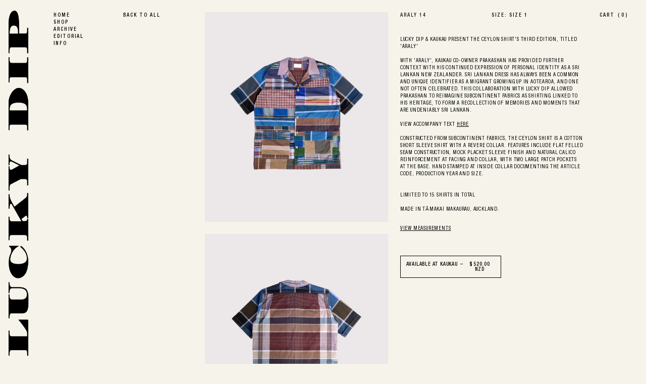

--- FILE ---
content_type: text/html; charset=utf-8
request_url: https://shop.luckydipclothing.com/products/araly-14
body_size: 15639
content:
<!doctype html>
<html class="no-js" lang="en">
<head>
  <meta charset="utf-8">
  <meta http-equiv="X-UA-Compatible" content="IE=edge">
  <meta name="viewport" content="width=device-width,initial-scale=1,user-scalable=no">
  <meta name="theme-color" content="#ffffff">
  
  <link rel="canonical" href="https://shop.luckydipclothing.com/products/araly-14">
  <title>
  ARALY - Ceylon Shirt &ndash; Lucky Dip Inventory
  </title>
  <meta name="google-site-verification" content="" />
  
  <meta name="description" content="Details: Ceylon shirt | Kaukau | Made in New Zealand">
  
  <meta name="author" content="meide.studio">
  <meta name="keywords" content="luckydip, lucky dip clothing">
  <!-- /snippets/social-meta-tags.liquid -->




<meta property="og:site_name" content="Lucky Dip Inventory">
<meta property="og:url" content="https://shop.luckydipclothing.com/products/araly-14">
<meta property="og:title" content="ARALY - Ceylon Shirt">
<meta property="og:type" content="product">
<meta property="og:description" content="Details: Ceylon shirt | Kaukau | Made in New Zealand">

  <meta property="og:price:amount" content="520.00">
  <meta property="og:price:currency" content="NZD">

<meta property="og:image" content="http://shop.luckydipclothing.com/cdn/shop/products/1a_4be43c9a-adf4-4fc1-96ab-6616b2077aca_1200x1200.jpg?v=1634790798"><meta property="og:image" content="http://shop.luckydipclothing.com/cdn/shop/products/1b_dd0f62d6-e698-434b-82a1-3abf0b36dcff_1200x1200.jpg?v=1634790797"><meta property="og:image" content="http://shop.luckydipclothing.com/cdn/shop/products/1c_26ada28b-86a5-4d9c-88c7-9787cd0c25d9_1200x1200.jpg?v=1634790798">
<meta property="og:image:secure_url" content="https://shop.luckydipclothing.com/cdn/shop/products/1a_4be43c9a-adf4-4fc1-96ab-6616b2077aca_1200x1200.jpg?v=1634790798"><meta property="og:image:secure_url" content="https://shop.luckydipclothing.com/cdn/shop/products/1b_dd0f62d6-e698-434b-82a1-3abf0b36dcff_1200x1200.jpg?v=1634790797"><meta property="og:image:secure_url" content="https://shop.luckydipclothing.com/cdn/shop/products/1c_26ada28b-86a5-4d9c-88c7-9787cd0c25d9_1200x1200.jpg?v=1634790798">


<meta name="twitter:card" content="summary_large_image">
<meta name="twitter:title" content="ARALY - Ceylon Shirt">
<meta name="twitter:description" content="Details: Ceylon shirt | Kaukau | Made in New Zealand">

  <style data-shopify>
  :root {
    --color-body-text: #666666;
    --color-body: #ffffff;
  }
</style>

  <link href="//shop.luckydipclothing.com/cdn/shop/t/17/assets/theme.scss.css?v=127678160783890186751674765274" rel="stylesheet" type="text/css" media="all" />
  <link href="//shop.luckydipclothing.com/cdn/shop/t/17/assets/default.css?v=136307887939416711701651753790" rel="stylesheet" type="text/css" media="all" />
  <script src="//shop.luckydipclothing.com/cdn/shop/t/17/assets/vendor.js?v=62792291716168909341650968583" defer="defer"></script>
  <script src="https://kit.fontawesome.com/74a0c6ef69.js" crossorigin="anonymous"></script>
  <script>
    window.theme = window.theme || {};
    theme.strings = {
      cartEmpty: "Your cart is currently empty.",
      savingHtml: "You're saving [savings]",
      addToCart: "Add to cart",
      soldOut: "Sold out",
      unavailable: "Unavailable",
      addressError: "Error looking up that address",
      addressNoResults: "No results for that address",
      addressQueryLimit: "You have exceeded the Google API usage limit. Consider upgrading to a \u003ca href=\"https:\/\/developers.google.com\/maps\/premium\/usage-limits\"\u003ePremium Plan\u003c\/a\u003e.",
      authError: "There was a problem authenticating your Google Maps API Key."
    };
    theme.settings = {
      cartType: "drawer",
      moneyFormat: "\u003cspan class=money\u003e$ {{amount}} NZD\u003c\/span\u003e"
    };
  </script>

  <script src="//shop.luckydipclothing.com/cdn/shop/t/17/assets/lazysizes.min.js?v=155223123402716617051650968578" async="async"></script>
  

  <script src="//shop.luckydipclothing.com/cdn/shopifycloud/storefront/assets/themes_support/option_selection-b017cd28.js" defer="defer"></script>
  <script src="//shop.luckydipclothing.com/cdn/shop/t/17/assets/theme.js?v=181599046687212044071650968592" defer="defer"></script>
  <script src="//shop.luckydipclothing.com/cdn/shop/t/17/assets/custom.js?v=63698073502731647981651029940" defer="defer"></script>

  <script>window.performance && window.performance.mark && window.performance.mark('shopify.content_for_header.start');</script><meta name="facebook-domain-verification" content="wfq1ib2eoveivfhjq4s3ea7q2q0dah">
<meta id="shopify-digital-wallet" name="shopify-digital-wallet" content="/1228800072/digital_wallets/dialog">
<meta name="shopify-checkout-api-token" content="f56da80f4d22107ea9aa40559e2cb031">
<link rel="alternate" type="application/json+oembed" href="https://shop.luckydipclothing.com/products/araly-14.oembed">
<script async="async" src="/checkouts/internal/preloads.js?locale=en-NZ"></script>
<link rel="preconnect" href="https://shop.app" crossorigin="anonymous">
<script async="async" src="https://shop.app/checkouts/internal/preloads.js?locale=en-NZ&shop_id=1228800072" crossorigin="anonymous"></script>
<script id="apple-pay-shop-capabilities" type="application/json">{"shopId":1228800072,"countryCode":"NZ","currencyCode":"NZD","merchantCapabilities":["supports3DS"],"merchantId":"gid:\/\/shopify\/Shop\/1228800072","merchantName":"Lucky Dip Inventory","requiredBillingContactFields":["postalAddress","email","phone"],"requiredShippingContactFields":["postalAddress","email","phone"],"shippingType":"shipping","supportedNetworks":["visa","masterCard","amex","jcb"],"total":{"type":"pending","label":"Lucky Dip Inventory","amount":"1.00"},"shopifyPaymentsEnabled":true,"supportsSubscriptions":true}</script>
<script id="shopify-features" type="application/json">{"accessToken":"f56da80f4d22107ea9aa40559e2cb031","betas":["rich-media-storefront-analytics"],"domain":"shop.luckydipclothing.com","predictiveSearch":true,"shopId":1228800072,"locale":"en"}</script>
<script>var Shopify = Shopify || {};
Shopify.shop = "luckydipclothing-2.myshopify.com";
Shopify.locale = "en";
Shopify.currency = {"active":"NZD","rate":"1.0"};
Shopify.country = "NZ";
Shopify.theme = {"name":"Design refinement - Meide v3","id":129365934230,"schema_name":"Boundless","schema_version":"10.6.0","theme_store_id":null,"role":"main"};
Shopify.theme.handle = "null";
Shopify.theme.style = {"id":null,"handle":null};
Shopify.cdnHost = "shop.luckydipclothing.com/cdn";
Shopify.routes = Shopify.routes || {};
Shopify.routes.root = "/";</script>
<script type="module">!function(o){(o.Shopify=o.Shopify||{}).modules=!0}(window);</script>
<script>!function(o){function n(){var o=[];function n(){o.push(Array.prototype.slice.apply(arguments))}return n.q=o,n}var t=o.Shopify=o.Shopify||{};t.loadFeatures=n(),t.autoloadFeatures=n()}(window);</script>
<script>
  window.ShopifyPay = window.ShopifyPay || {};
  window.ShopifyPay.apiHost = "shop.app\/pay";
  window.ShopifyPay.redirectState = null;
</script>
<script id="shop-js-analytics" type="application/json">{"pageType":"product"}</script>
<script defer="defer" async type="module" src="//shop.luckydipclothing.com/cdn/shopifycloud/shop-js/modules/v2/client.init-shop-cart-sync_IZsNAliE.en.esm.js"></script>
<script defer="defer" async type="module" src="//shop.luckydipclothing.com/cdn/shopifycloud/shop-js/modules/v2/chunk.common_0OUaOowp.esm.js"></script>
<script type="module">
  await import("//shop.luckydipclothing.com/cdn/shopifycloud/shop-js/modules/v2/client.init-shop-cart-sync_IZsNAliE.en.esm.js");
await import("//shop.luckydipclothing.com/cdn/shopifycloud/shop-js/modules/v2/chunk.common_0OUaOowp.esm.js");

  window.Shopify.SignInWithShop?.initShopCartSync?.({"fedCMEnabled":true,"windoidEnabled":true});

</script>
<script>
  window.Shopify = window.Shopify || {};
  if (!window.Shopify.featureAssets) window.Shopify.featureAssets = {};
  window.Shopify.featureAssets['shop-js'] = {"shop-cart-sync":["modules/v2/client.shop-cart-sync_DLOhI_0X.en.esm.js","modules/v2/chunk.common_0OUaOowp.esm.js"],"init-fed-cm":["modules/v2/client.init-fed-cm_C6YtU0w6.en.esm.js","modules/v2/chunk.common_0OUaOowp.esm.js"],"shop-button":["modules/v2/client.shop-button_BCMx7GTG.en.esm.js","modules/v2/chunk.common_0OUaOowp.esm.js"],"shop-cash-offers":["modules/v2/client.shop-cash-offers_BT26qb5j.en.esm.js","modules/v2/chunk.common_0OUaOowp.esm.js","modules/v2/chunk.modal_CGo_dVj3.esm.js"],"init-windoid":["modules/v2/client.init-windoid_B9PkRMql.en.esm.js","modules/v2/chunk.common_0OUaOowp.esm.js"],"init-shop-email-lookup-coordinator":["modules/v2/client.init-shop-email-lookup-coordinator_DZkqjsbU.en.esm.js","modules/v2/chunk.common_0OUaOowp.esm.js"],"shop-toast-manager":["modules/v2/client.shop-toast-manager_Di2EnuM7.en.esm.js","modules/v2/chunk.common_0OUaOowp.esm.js"],"shop-login-button":["modules/v2/client.shop-login-button_BtqW_SIO.en.esm.js","modules/v2/chunk.common_0OUaOowp.esm.js","modules/v2/chunk.modal_CGo_dVj3.esm.js"],"avatar":["modules/v2/client.avatar_BTnouDA3.en.esm.js"],"pay-button":["modules/v2/client.pay-button_CWa-C9R1.en.esm.js","modules/v2/chunk.common_0OUaOowp.esm.js"],"init-shop-cart-sync":["modules/v2/client.init-shop-cart-sync_IZsNAliE.en.esm.js","modules/v2/chunk.common_0OUaOowp.esm.js"],"init-customer-accounts":["modules/v2/client.init-customer-accounts_DenGwJTU.en.esm.js","modules/v2/client.shop-login-button_BtqW_SIO.en.esm.js","modules/v2/chunk.common_0OUaOowp.esm.js","modules/v2/chunk.modal_CGo_dVj3.esm.js"],"init-shop-for-new-customer-accounts":["modules/v2/client.init-shop-for-new-customer-accounts_JdHXxpS9.en.esm.js","modules/v2/client.shop-login-button_BtqW_SIO.en.esm.js","modules/v2/chunk.common_0OUaOowp.esm.js","modules/v2/chunk.modal_CGo_dVj3.esm.js"],"init-customer-accounts-sign-up":["modules/v2/client.init-customer-accounts-sign-up_D6__K_p8.en.esm.js","modules/v2/client.shop-login-button_BtqW_SIO.en.esm.js","modules/v2/chunk.common_0OUaOowp.esm.js","modules/v2/chunk.modal_CGo_dVj3.esm.js"],"checkout-modal":["modules/v2/client.checkout-modal_C_ZQDY6s.en.esm.js","modules/v2/chunk.common_0OUaOowp.esm.js","modules/v2/chunk.modal_CGo_dVj3.esm.js"],"shop-follow-button":["modules/v2/client.shop-follow-button_XetIsj8l.en.esm.js","modules/v2/chunk.common_0OUaOowp.esm.js","modules/v2/chunk.modal_CGo_dVj3.esm.js"],"lead-capture":["modules/v2/client.lead-capture_DvA72MRN.en.esm.js","modules/v2/chunk.common_0OUaOowp.esm.js","modules/v2/chunk.modal_CGo_dVj3.esm.js"],"shop-login":["modules/v2/client.shop-login_ClXNxyh6.en.esm.js","modules/v2/chunk.common_0OUaOowp.esm.js","modules/v2/chunk.modal_CGo_dVj3.esm.js"],"payment-terms":["modules/v2/client.payment-terms_CNlwjfZz.en.esm.js","modules/v2/chunk.common_0OUaOowp.esm.js","modules/v2/chunk.modal_CGo_dVj3.esm.js"]};
</script>
<script>(function() {
  var isLoaded = false;
  function asyncLoad() {
    if (isLoaded) return;
    isLoaded = true;
    var urls = ["https:\/\/cdn.shopify.com\/s\/files\/1\/0012\/2880\/0072\/t\/8\/assets\/ginit.js?15471747047706160821\u0026shop=luckydipclothing-2.myshopify.com","https:\/\/chimpstatic.com\/mcjs-connected\/js\/users\/43ebf4aa24c5911825e2772de\/74d5f4d3c5547ef74de59a96d.js?shop=luckydipclothing-2.myshopify.com","\/\/www.powr.io\/powr.js?powr-token=luckydipclothing-2.myshopify.com\u0026external-type=shopify\u0026shop=luckydipclothing-2.myshopify.com","https:\/\/static.klaviyo.com\/onsite\/js\/klaviyo.js?company_id=WDyHHW\u0026shop=luckydipclothing-2.myshopify.com","https:\/\/static.klaviyo.com\/onsite\/js\/klaviyo.js?company_id=WDyHHW\u0026shop=luckydipclothing-2.myshopify.com","https:\/\/cdn.shopify.com\/s\/files\/1\/0012\/2880\/0072\/t\/17\/assets\/doubly.js?v=1650968570\u0026shop=luckydipclothing-2.myshopify.com","\/\/app.backinstock.org\/widget\/12172_1675165471.js?category=bis\u0026v=6\u0026shop=luckydipclothing-2.myshopify.com"];
    for (var i = 0; i < urls.length; i++) {
      var s = document.createElement('script');
      s.type = 'text/javascript';
      s.async = true;
      s.src = urls[i];
      var x = document.getElementsByTagName('script')[0];
      x.parentNode.insertBefore(s, x);
    }
  };
  if(window.attachEvent) {
    window.attachEvent('onload', asyncLoad);
  } else {
    window.addEventListener('load', asyncLoad, false);
  }
})();</script>
<script id="__st">var __st={"a":1228800072,"offset":46800,"reqid":"d98e6626-49e4-4eb1-a414-33c6533151b8-1768363862","pageurl":"shop.luckydipclothing.com\/products\/araly-14","u":"03084d6e43ea","p":"product","rtyp":"product","rid":7208197882006};</script>
<script>window.ShopifyPaypalV4VisibilityTracking = true;</script>
<script id="captcha-bootstrap">!function(){'use strict';const t='contact',e='account',n='new_comment',o=[[t,t],['blogs',n],['comments',n],[t,'customer']],c=[[e,'customer_login'],[e,'guest_login'],[e,'recover_customer_password'],[e,'create_customer']],r=t=>t.map((([t,e])=>`form[action*='/${t}']:not([data-nocaptcha='true']) input[name='form_type'][value='${e}']`)).join(','),a=t=>()=>t?[...document.querySelectorAll(t)].map((t=>t.form)):[];function s(){const t=[...o],e=r(t);return a(e)}const i='password',u='form_key',d=['recaptcha-v3-token','g-recaptcha-response','h-captcha-response',i],f=()=>{try{return window.sessionStorage}catch{return}},m='__shopify_v',_=t=>t.elements[u];function p(t,e,n=!1){try{const o=window.sessionStorage,c=JSON.parse(o.getItem(e)),{data:r}=function(t){const{data:e,action:n}=t;return t[m]||n?{data:e,action:n}:{data:t,action:n}}(c);for(const[e,n]of Object.entries(r))t.elements[e]&&(t.elements[e].value=n);n&&o.removeItem(e)}catch(o){console.error('form repopulation failed',{error:o})}}const l='form_type',E='cptcha';function T(t){t.dataset[E]=!0}const w=window,h=w.document,L='Shopify',v='ce_forms',y='captcha';let A=!1;((t,e)=>{const n=(g='f06e6c50-85a8-45c8-87d0-21a2b65856fe',I='https://cdn.shopify.com/shopifycloud/storefront-forms-hcaptcha/ce_storefront_forms_captcha_hcaptcha.v1.5.2.iife.js',D={infoText:'Protected by hCaptcha',privacyText:'Privacy',termsText:'Terms'},(t,e,n)=>{const o=w[L][v],c=o.bindForm;if(c)return c(t,g,e,D).then(n);var r;o.q.push([[t,g,e,D],n]),r=I,A||(h.body.append(Object.assign(h.createElement('script'),{id:'captcha-provider',async:!0,src:r})),A=!0)});var g,I,D;w[L]=w[L]||{},w[L][v]=w[L][v]||{},w[L][v].q=[],w[L][y]=w[L][y]||{},w[L][y].protect=function(t,e){n(t,void 0,e),T(t)},Object.freeze(w[L][y]),function(t,e,n,w,h,L){const[v,y,A,g]=function(t,e,n){const i=e?o:[],u=t?c:[],d=[...i,...u],f=r(d),m=r(i),_=r(d.filter((([t,e])=>n.includes(e))));return[a(f),a(m),a(_),s()]}(w,h,L),I=t=>{const e=t.target;return e instanceof HTMLFormElement?e:e&&e.form},D=t=>v().includes(t);t.addEventListener('submit',(t=>{const e=I(t);if(!e)return;const n=D(e)&&!e.dataset.hcaptchaBound&&!e.dataset.recaptchaBound,o=_(e),c=g().includes(e)&&(!o||!o.value);(n||c)&&t.preventDefault(),c&&!n&&(function(t){try{if(!f())return;!function(t){const e=f();if(!e)return;const n=_(t);if(!n)return;const o=n.value;o&&e.removeItem(o)}(t);const e=Array.from(Array(32),(()=>Math.random().toString(36)[2])).join('');!function(t,e){_(t)||t.append(Object.assign(document.createElement('input'),{type:'hidden',name:u})),t.elements[u].value=e}(t,e),function(t,e){const n=f();if(!n)return;const o=[...t.querySelectorAll(`input[type='${i}']`)].map((({name:t})=>t)),c=[...d,...o],r={};for(const[a,s]of new FormData(t).entries())c.includes(a)||(r[a]=s);n.setItem(e,JSON.stringify({[m]:1,action:t.action,data:r}))}(t,e)}catch(e){console.error('failed to persist form',e)}}(e),e.submit())}));const S=(t,e)=>{t&&!t.dataset[E]&&(n(t,e.some((e=>e===t))),T(t))};for(const o of['focusin','change'])t.addEventListener(o,(t=>{const e=I(t);D(e)&&S(e,y())}));const B=e.get('form_key'),M=e.get(l),P=B&&M;t.addEventListener('DOMContentLoaded',(()=>{const t=y();if(P)for(const e of t)e.elements[l].value===M&&p(e,B);[...new Set([...A(),...v().filter((t=>'true'===t.dataset.shopifyCaptcha))])].forEach((e=>S(e,t)))}))}(h,new URLSearchParams(w.location.search),n,t,e,['guest_login'])})(!0,!0)}();</script>
<script integrity="sha256-4kQ18oKyAcykRKYeNunJcIwy7WH5gtpwJnB7kiuLZ1E=" data-source-attribution="shopify.loadfeatures" defer="defer" src="//shop.luckydipclothing.com/cdn/shopifycloud/storefront/assets/storefront/load_feature-a0a9edcb.js" crossorigin="anonymous"></script>
<script crossorigin="anonymous" defer="defer" src="//shop.luckydipclothing.com/cdn/shopifycloud/storefront/assets/shopify_pay/storefront-65b4c6d7.js?v=20250812"></script>
<script data-source-attribution="shopify.dynamic_checkout.dynamic.init">var Shopify=Shopify||{};Shopify.PaymentButton=Shopify.PaymentButton||{isStorefrontPortableWallets:!0,init:function(){window.Shopify.PaymentButton.init=function(){};var t=document.createElement("script");t.src="https://shop.luckydipclothing.com/cdn/shopifycloud/portable-wallets/latest/portable-wallets.en.js",t.type="module",document.head.appendChild(t)}};
</script>
<script data-source-attribution="shopify.dynamic_checkout.buyer_consent">
  function portableWalletsHideBuyerConsent(e){var t=document.getElementById("shopify-buyer-consent"),n=document.getElementById("shopify-subscription-policy-button");t&&n&&(t.classList.add("hidden"),t.setAttribute("aria-hidden","true"),n.removeEventListener("click",e))}function portableWalletsShowBuyerConsent(e){var t=document.getElementById("shopify-buyer-consent"),n=document.getElementById("shopify-subscription-policy-button");t&&n&&(t.classList.remove("hidden"),t.removeAttribute("aria-hidden"),n.addEventListener("click",e))}window.Shopify?.PaymentButton&&(window.Shopify.PaymentButton.hideBuyerConsent=portableWalletsHideBuyerConsent,window.Shopify.PaymentButton.showBuyerConsent=portableWalletsShowBuyerConsent);
</script>
<script data-source-attribution="shopify.dynamic_checkout.cart.bootstrap">document.addEventListener("DOMContentLoaded",(function(){function t(){return document.querySelector("shopify-accelerated-checkout-cart, shopify-accelerated-checkout")}if(t())Shopify.PaymentButton.init();else{new MutationObserver((function(e,n){t()&&(Shopify.PaymentButton.init(),n.disconnect())})).observe(document.body,{childList:!0,subtree:!0})}}));
</script>
<link id="shopify-accelerated-checkout-styles" rel="stylesheet" media="screen" href="https://shop.luckydipclothing.com/cdn/shopifycloud/portable-wallets/latest/accelerated-checkout-backwards-compat.css" crossorigin="anonymous">
<style id="shopify-accelerated-checkout-cart">
        #shopify-buyer-consent {
  margin-top: 1em;
  display: inline-block;
  width: 100%;
}

#shopify-buyer-consent.hidden {
  display: none;
}

#shopify-subscription-policy-button {
  background: none;
  border: none;
  padding: 0;
  text-decoration: underline;
  font-size: inherit;
  cursor: pointer;
}

#shopify-subscription-policy-button::before {
  box-shadow: none;
}

      </style>

<script>window.performance && window.performance.mark && window.performance.mark('shopify.content_for_header.end');</script>

  <script src="//shop.luckydipclothing.com/cdn/shop/t/17/assets/flickity.pkgd.min.js?v=103772683994877686521650968570"></script>
  <script src="//shop.luckydipclothing.com/cdn/shop/t/17/assets/sticky.min.js?v=110282835735166972161650968581"></script>
  <script>
    (function () {
      // Makes Title Sticky
      // Using the JS Library: https://github.com/rgalus/sticky-js
      var stickyInstance = new Sticky('.ld-product-sticky', {
        stickyFor: 1100,
        marginTop: 24
      });
    })()
  </script>
<link href="https://monorail-edge.shopifysvc.com" rel="dns-prefetch">
<script>(function(){if ("sendBeacon" in navigator && "performance" in window) {try {var session_token_from_headers = performance.getEntriesByType('navigation')[0].serverTiming.find(x => x.name == '_s').description;} catch {var session_token_from_headers = undefined;}var session_cookie_matches = document.cookie.match(/_shopify_s=([^;]*)/);var session_token_from_cookie = session_cookie_matches && session_cookie_matches.length === 2 ? session_cookie_matches[1] : "";var session_token = session_token_from_headers || session_token_from_cookie || "";function handle_abandonment_event(e) {var entries = performance.getEntries().filter(function(entry) {return /monorail-edge.shopifysvc.com/.test(entry.name);});if (!window.abandonment_tracked && entries.length === 0) {window.abandonment_tracked = true;var currentMs = Date.now();var navigation_start = performance.timing.navigationStart;var payload = {shop_id: 1228800072,url: window.location.href,navigation_start,duration: currentMs - navigation_start,session_token,page_type: "product"};window.navigator.sendBeacon("https://monorail-edge.shopifysvc.com/v1/produce", JSON.stringify({schema_id: "online_store_buyer_site_abandonment/1.1",payload: payload,metadata: {event_created_at_ms: currentMs,event_sent_at_ms: currentMs}}));}}window.addEventListener('pagehide', handle_abandonment_event);}}());</script>
<script id="web-pixels-manager-setup">(function e(e,d,r,n,o){if(void 0===o&&(o={}),!Boolean(null===(a=null===(i=window.Shopify)||void 0===i?void 0:i.analytics)||void 0===a?void 0:a.replayQueue)){var i,a;window.Shopify=window.Shopify||{};var t=window.Shopify;t.analytics=t.analytics||{};var s=t.analytics;s.replayQueue=[],s.publish=function(e,d,r){return s.replayQueue.push([e,d,r]),!0};try{self.performance.mark("wpm:start")}catch(e){}var l=function(){var e={modern:/Edge?\/(1{2}[4-9]|1[2-9]\d|[2-9]\d{2}|\d{4,})\.\d+(\.\d+|)|Firefox\/(1{2}[4-9]|1[2-9]\d|[2-9]\d{2}|\d{4,})\.\d+(\.\d+|)|Chrom(ium|e)\/(9{2}|\d{3,})\.\d+(\.\d+|)|(Maci|X1{2}).+ Version\/(15\.\d+|(1[6-9]|[2-9]\d|\d{3,})\.\d+)([,.]\d+|)( \(\w+\)|)( Mobile\/\w+|) Safari\/|Chrome.+OPR\/(9{2}|\d{3,})\.\d+\.\d+|(CPU[ +]OS|iPhone[ +]OS|CPU[ +]iPhone|CPU IPhone OS|CPU iPad OS)[ +]+(15[._]\d+|(1[6-9]|[2-9]\d|\d{3,})[._]\d+)([._]\d+|)|Android:?[ /-](13[3-9]|1[4-9]\d|[2-9]\d{2}|\d{4,})(\.\d+|)(\.\d+|)|Android.+Firefox\/(13[5-9]|1[4-9]\d|[2-9]\d{2}|\d{4,})\.\d+(\.\d+|)|Android.+Chrom(ium|e)\/(13[3-9]|1[4-9]\d|[2-9]\d{2}|\d{4,})\.\d+(\.\d+|)|SamsungBrowser\/([2-9]\d|\d{3,})\.\d+/,legacy:/Edge?\/(1[6-9]|[2-9]\d|\d{3,})\.\d+(\.\d+|)|Firefox\/(5[4-9]|[6-9]\d|\d{3,})\.\d+(\.\d+|)|Chrom(ium|e)\/(5[1-9]|[6-9]\d|\d{3,})\.\d+(\.\d+|)([\d.]+$|.*Safari\/(?![\d.]+ Edge\/[\d.]+$))|(Maci|X1{2}).+ Version\/(10\.\d+|(1[1-9]|[2-9]\d|\d{3,})\.\d+)([,.]\d+|)( \(\w+\)|)( Mobile\/\w+|) Safari\/|Chrome.+OPR\/(3[89]|[4-9]\d|\d{3,})\.\d+\.\d+|(CPU[ +]OS|iPhone[ +]OS|CPU[ +]iPhone|CPU IPhone OS|CPU iPad OS)[ +]+(10[._]\d+|(1[1-9]|[2-9]\d|\d{3,})[._]\d+)([._]\d+|)|Android:?[ /-](13[3-9]|1[4-9]\d|[2-9]\d{2}|\d{4,})(\.\d+|)(\.\d+|)|Mobile Safari.+OPR\/([89]\d|\d{3,})\.\d+\.\d+|Android.+Firefox\/(13[5-9]|1[4-9]\d|[2-9]\d{2}|\d{4,})\.\d+(\.\d+|)|Android.+Chrom(ium|e)\/(13[3-9]|1[4-9]\d|[2-9]\d{2}|\d{4,})\.\d+(\.\d+|)|Android.+(UC? ?Browser|UCWEB|U3)[ /]?(15\.([5-9]|\d{2,})|(1[6-9]|[2-9]\d|\d{3,})\.\d+)\.\d+|SamsungBrowser\/(5\.\d+|([6-9]|\d{2,})\.\d+)|Android.+MQ{2}Browser\/(14(\.(9|\d{2,})|)|(1[5-9]|[2-9]\d|\d{3,})(\.\d+|))(\.\d+|)|K[Aa][Ii]OS\/(3\.\d+|([4-9]|\d{2,})\.\d+)(\.\d+|)/},d=e.modern,r=e.legacy,n=navigator.userAgent;return n.match(d)?"modern":n.match(r)?"legacy":"unknown"}(),u="modern"===l?"modern":"legacy",c=(null!=n?n:{modern:"",legacy:""})[u],f=function(e){return[e.baseUrl,"/wpm","/b",e.hashVersion,"modern"===e.buildTarget?"m":"l",".js"].join("")}({baseUrl:d,hashVersion:r,buildTarget:u}),m=function(e){var d=e.version,r=e.bundleTarget,n=e.surface,o=e.pageUrl,i=e.monorailEndpoint;return{emit:function(e){var a=e.status,t=e.errorMsg,s=(new Date).getTime(),l=JSON.stringify({metadata:{event_sent_at_ms:s},events:[{schema_id:"web_pixels_manager_load/3.1",payload:{version:d,bundle_target:r,page_url:o,status:a,surface:n,error_msg:t},metadata:{event_created_at_ms:s}}]});if(!i)return console&&console.warn&&console.warn("[Web Pixels Manager] No Monorail endpoint provided, skipping logging."),!1;try{return self.navigator.sendBeacon.bind(self.navigator)(i,l)}catch(e){}var u=new XMLHttpRequest;try{return u.open("POST",i,!0),u.setRequestHeader("Content-Type","text/plain"),u.send(l),!0}catch(e){return console&&console.warn&&console.warn("[Web Pixels Manager] Got an unhandled error while logging to Monorail."),!1}}}}({version:r,bundleTarget:l,surface:e.surface,pageUrl:self.location.href,monorailEndpoint:e.monorailEndpoint});try{o.browserTarget=l,function(e){var d=e.src,r=e.async,n=void 0===r||r,o=e.onload,i=e.onerror,a=e.sri,t=e.scriptDataAttributes,s=void 0===t?{}:t,l=document.createElement("script"),u=document.querySelector("head"),c=document.querySelector("body");if(l.async=n,l.src=d,a&&(l.integrity=a,l.crossOrigin="anonymous"),s)for(var f in s)if(Object.prototype.hasOwnProperty.call(s,f))try{l.dataset[f]=s[f]}catch(e){}if(o&&l.addEventListener("load",o),i&&l.addEventListener("error",i),u)u.appendChild(l);else{if(!c)throw new Error("Did not find a head or body element to append the script");c.appendChild(l)}}({src:f,async:!0,onload:function(){if(!function(){var e,d;return Boolean(null===(d=null===(e=window.Shopify)||void 0===e?void 0:e.analytics)||void 0===d?void 0:d.initialized)}()){var d=window.webPixelsManager.init(e)||void 0;if(d){var r=window.Shopify.analytics;r.replayQueue.forEach((function(e){var r=e[0],n=e[1],o=e[2];d.publishCustomEvent(r,n,o)})),r.replayQueue=[],r.publish=d.publishCustomEvent,r.visitor=d.visitor,r.initialized=!0}}},onerror:function(){return m.emit({status:"failed",errorMsg:"".concat(f," has failed to load")})},sri:function(e){var d=/^sha384-[A-Za-z0-9+/=]+$/;return"string"==typeof e&&d.test(e)}(c)?c:"",scriptDataAttributes:o}),m.emit({status:"loading"})}catch(e){m.emit({status:"failed",errorMsg:(null==e?void 0:e.message)||"Unknown error"})}}})({shopId: 1228800072,storefrontBaseUrl: "https://shop.luckydipclothing.com",extensionsBaseUrl: "https://extensions.shopifycdn.com/cdn/shopifycloud/web-pixels-manager",monorailEndpoint: "https://monorail-edge.shopifysvc.com/unstable/produce_batch",surface: "storefront-renderer",enabledBetaFlags: ["2dca8a86","a0d5f9d2"],webPixelsConfigList: [{"id":"152469654","configuration":"{\"pixel_id\":\"731710404297062\",\"pixel_type\":\"facebook_pixel\",\"metaapp_system_user_token\":\"-\"}","eventPayloadVersion":"v1","runtimeContext":"OPEN","scriptVersion":"ca16bc87fe92b6042fbaa3acc2fbdaa6","type":"APP","apiClientId":2329312,"privacyPurposes":["ANALYTICS","MARKETING","SALE_OF_DATA"],"dataSharingAdjustments":{"protectedCustomerApprovalScopes":["read_customer_address","read_customer_email","read_customer_name","read_customer_personal_data","read_customer_phone"]}},{"id":"55345302","eventPayloadVersion":"v1","runtimeContext":"LAX","scriptVersion":"1","type":"CUSTOM","privacyPurposes":["MARKETING"],"name":"Meta pixel (migrated)"},{"id":"75661462","eventPayloadVersion":"v1","runtimeContext":"LAX","scriptVersion":"1","type":"CUSTOM","privacyPurposes":["ANALYTICS"],"name":"Google Analytics tag (migrated)"},{"id":"shopify-app-pixel","configuration":"{}","eventPayloadVersion":"v1","runtimeContext":"STRICT","scriptVersion":"0450","apiClientId":"shopify-pixel","type":"APP","privacyPurposes":["ANALYTICS","MARKETING"]},{"id":"shopify-custom-pixel","eventPayloadVersion":"v1","runtimeContext":"LAX","scriptVersion":"0450","apiClientId":"shopify-pixel","type":"CUSTOM","privacyPurposes":["ANALYTICS","MARKETING"]}],isMerchantRequest: false,initData: {"shop":{"name":"Lucky Dip Inventory","paymentSettings":{"currencyCode":"NZD"},"myshopifyDomain":"luckydipclothing-2.myshopify.com","countryCode":"NZ","storefrontUrl":"https:\/\/shop.luckydipclothing.com"},"customer":null,"cart":null,"checkout":null,"productVariants":[{"price":{"amount":520.0,"currencyCode":"NZD"},"product":{"title":"ARALY 14","vendor":"Size 1","id":"7208197882006","untranslatedTitle":"ARALY 14","url":"\/products\/araly-14","type":"Ceylon"},"id":"40987107950742","image":{"src":"\/\/shop.luckydipclothing.com\/cdn\/shop\/products\/1a_4be43c9a-adf4-4fc1-96ab-6616b2077aca.jpg?v=1634790798"},"sku":"","title":"Default Title","untranslatedTitle":"Default Title"}],"purchasingCompany":null},},"https://shop.luckydipclothing.com/cdn","7cecd0b6w90c54c6cpe92089d5m57a67346",{"modern":"","legacy":""},{"shopId":"1228800072","storefrontBaseUrl":"https:\/\/shop.luckydipclothing.com","extensionBaseUrl":"https:\/\/extensions.shopifycdn.com\/cdn\/shopifycloud\/web-pixels-manager","surface":"storefront-renderer","enabledBetaFlags":"[\"2dca8a86\", \"a0d5f9d2\"]","isMerchantRequest":"false","hashVersion":"7cecd0b6w90c54c6cpe92089d5m57a67346","publish":"custom","events":"[[\"page_viewed\",{}],[\"product_viewed\",{\"productVariant\":{\"price\":{\"amount\":520.0,\"currencyCode\":\"NZD\"},\"product\":{\"title\":\"ARALY 14\",\"vendor\":\"Size 1\",\"id\":\"7208197882006\",\"untranslatedTitle\":\"ARALY 14\",\"url\":\"\/products\/araly-14\",\"type\":\"Ceylon\"},\"id\":\"40987107950742\",\"image\":{\"src\":\"\/\/shop.luckydipclothing.com\/cdn\/shop\/products\/1a_4be43c9a-adf4-4fc1-96ab-6616b2077aca.jpg?v=1634790798\"},\"sku\":\"\",\"title\":\"Default Title\",\"untranslatedTitle\":\"Default Title\"}}]]"});</script><script>
  window.ShopifyAnalytics = window.ShopifyAnalytics || {};
  window.ShopifyAnalytics.meta = window.ShopifyAnalytics.meta || {};
  window.ShopifyAnalytics.meta.currency = 'NZD';
  var meta = {"product":{"id":7208197882006,"gid":"gid:\/\/shopify\/Product\/7208197882006","vendor":"Size 1","type":"Ceylon","handle":"araly-14","variants":[{"id":40987107950742,"price":52000,"name":"ARALY 14","public_title":null,"sku":""}],"remote":false},"page":{"pageType":"product","resourceType":"product","resourceId":7208197882006,"requestId":"d98e6626-49e4-4eb1-a414-33c6533151b8-1768363862"}};
  for (var attr in meta) {
    window.ShopifyAnalytics.meta[attr] = meta[attr];
  }
</script>
<script class="analytics">
  (function () {
    var customDocumentWrite = function(content) {
      var jquery = null;

      if (window.jQuery) {
        jquery = window.jQuery;
      } else if (window.Checkout && window.Checkout.$) {
        jquery = window.Checkout.$;
      }

      if (jquery) {
        jquery('body').append(content);
      }
    };

    var hasLoggedConversion = function(token) {
      if (token) {
        return document.cookie.indexOf('loggedConversion=' + token) !== -1;
      }
      return false;
    }

    var setCookieIfConversion = function(token) {
      if (token) {
        var twoMonthsFromNow = new Date(Date.now());
        twoMonthsFromNow.setMonth(twoMonthsFromNow.getMonth() + 2);

        document.cookie = 'loggedConversion=' + token + '; expires=' + twoMonthsFromNow;
      }
    }

    var trekkie = window.ShopifyAnalytics.lib = window.trekkie = window.trekkie || [];
    if (trekkie.integrations) {
      return;
    }
    trekkie.methods = [
      'identify',
      'page',
      'ready',
      'track',
      'trackForm',
      'trackLink'
    ];
    trekkie.factory = function(method) {
      return function() {
        var args = Array.prototype.slice.call(arguments);
        args.unshift(method);
        trekkie.push(args);
        return trekkie;
      };
    };
    for (var i = 0; i < trekkie.methods.length; i++) {
      var key = trekkie.methods[i];
      trekkie[key] = trekkie.factory(key);
    }
    trekkie.load = function(config) {
      trekkie.config = config || {};
      trekkie.config.initialDocumentCookie = document.cookie;
      var first = document.getElementsByTagName('script')[0];
      var script = document.createElement('script');
      script.type = 'text/javascript';
      script.onerror = function(e) {
        var scriptFallback = document.createElement('script');
        scriptFallback.type = 'text/javascript';
        scriptFallback.onerror = function(error) {
                var Monorail = {
      produce: function produce(monorailDomain, schemaId, payload) {
        var currentMs = new Date().getTime();
        var event = {
          schema_id: schemaId,
          payload: payload,
          metadata: {
            event_created_at_ms: currentMs,
            event_sent_at_ms: currentMs
          }
        };
        return Monorail.sendRequest("https://" + monorailDomain + "/v1/produce", JSON.stringify(event));
      },
      sendRequest: function sendRequest(endpointUrl, payload) {
        // Try the sendBeacon API
        if (window && window.navigator && typeof window.navigator.sendBeacon === 'function' && typeof window.Blob === 'function' && !Monorail.isIos12()) {
          var blobData = new window.Blob([payload], {
            type: 'text/plain'
          });

          if (window.navigator.sendBeacon(endpointUrl, blobData)) {
            return true;
          } // sendBeacon was not successful

        } // XHR beacon

        var xhr = new XMLHttpRequest();

        try {
          xhr.open('POST', endpointUrl);
          xhr.setRequestHeader('Content-Type', 'text/plain');
          xhr.send(payload);
        } catch (e) {
          console.log(e);
        }

        return false;
      },
      isIos12: function isIos12() {
        return window.navigator.userAgent.lastIndexOf('iPhone; CPU iPhone OS 12_') !== -1 || window.navigator.userAgent.lastIndexOf('iPad; CPU OS 12_') !== -1;
      }
    };
    Monorail.produce('monorail-edge.shopifysvc.com',
      'trekkie_storefront_load_errors/1.1',
      {shop_id: 1228800072,
      theme_id: 129365934230,
      app_name: "storefront",
      context_url: window.location.href,
      source_url: "//shop.luckydipclothing.com/cdn/s/trekkie.storefront.55c6279c31a6628627b2ba1c5ff367020da294e2.min.js"});

        };
        scriptFallback.async = true;
        scriptFallback.src = '//shop.luckydipclothing.com/cdn/s/trekkie.storefront.55c6279c31a6628627b2ba1c5ff367020da294e2.min.js';
        first.parentNode.insertBefore(scriptFallback, first);
      };
      script.async = true;
      script.src = '//shop.luckydipclothing.com/cdn/s/trekkie.storefront.55c6279c31a6628627b2ba1c5ff367020da294e2.min.js';
      first.parentNode.insertBefore(script, first);
    };
    trekkie.load(
      {"Trekkie":{"appName":"storefront","development":false,"defaultAttributes":{"shopId":1228800072,"isMerchantRequest":null,"themeId":129365934230,"themeCityHash":"8300148121472788060","contentLanguage":"en","currency":"NZD","eventMetadataId":"53341505-05b0-49cd-bacf-1677398775ce"},"isServerSideCookieWritingEnabled":true,"monorailRegion":"shop_domain","enabledBetaFlags":["65f19447"]},"Session Attribution":{},"S2S":{"facebookCapiEnabled":true,"source":"trekkie-storefront-renderer","apiClientId":580111}}
    );

    var loaded = false;
    trekkie.ready(function() {
      if (loaded) return;
      loaded = true;

      window.ShopifyAnalytics.lib = window.trekkie;

      var originalDocumentWrite = document.write;
      document.write = customDocumentWrite;
      try { window.ShopifyAnalytics.merchantGoogleAnalytics.call(this); } catch(error) {};
      document.write = originalDocumentWrite;

      window.ShopifyAnalytics.lib.page(null,{"pageType":"product","resourceType":"product","resourceId":7208197882006,"requestId":"d98e6626-49e4-4eb1-a414-33c6533151b8-1768363862","shopifyEmitted":true});

      var match = window.location.pathname.match(/checkouts\/(.+)\/(thank_you|post_purchase)/)
      var token = match? match[1]: undefined;
      if (!hasLoggedConversion(token)) {
        setCookieIfConversion(token);
        window.ShopifyAnalytics.lib.track("Viewed Product",{"currency":"NZD","variantId":40987107950742,"productId":7208197882006,"productGid":"gid:\/\/shopify\/Product\/7208197882006","name":"ARALY 14","price":"520.00","sku":"","brand":"Size 1","variant":null,"category":"Ceylon","nonInteraction":true,"remote":false},undefined,undefined,{"shopifyEmitted":true});
      window.ShopifyAnalytics.lib.track("monorail:\/\/trekkie_storefront_viewed_product\/1.1",{"currency":"NZD","variantId":40987107950742,"productId":7208197882006,"productGid":"gid:\/\/shopify\/Product\/7208197882006","name":"ARALY 14","price":"520.00","sku":"","brand":"Size 1","variant":null,"category":"Ceylon","nonInteraction":true,"remote":false,"referer":"https:\/\/shop.luckydipclothing.com\/products\/araly-14"});
      }
    });


        var eventsListenerScript = document.createElement('script');
        eventsListenerScript.async = true;
        eventsListenerScript.src = "//shop.luckydipclothing.com/cdn/shopifycloud/storefront/assets/shop_events_listener-3da45d37.js";
        document.getElementsByTagName('head')[0].appendChild(eventsListenerScript);

})();</script>
  <script>
  if (!window.ga || (window.ga && typeof window.ga !== 'function')) {
    window.ga = function ga() {
      (window.ga.q = window.ga.q || []).push(arguments);
      if (window.Shopify && window.Shopify.analytics && typeof window.Shopify.analytics.publish === 'function') {
        window.Shopify.analytics.publish("ga_stub_called", {}, {sendTo: "google_osp_migration"});
      }
      console.error("Shopify's Google Analytics stub called with:", Array.from(arguments), "\nSee https://help.shopify.com/manual/promoting-marketing/pixels/pixel-migration#google for more information.");
    };
    if (window.Shopify && window.Shopify.analytics && typeof window.Shopify.analytics.publish === 'function') {
      window.Shopify.analytics.publish("ga_stub_initialized", {}, {sendTo: "google_osp_migration"});
    }
  }
</script>
<script
  defer
  src="https://shop.luckydipclothing.com/cdn/shopifycloud/perf-kit/shopify-perf-kit-3.0.3.min.js"
  data-application="storefront-renderer"
  data-shop-id="1228800072"
  data-render-region="gcp-us-central1"
  data-page-type="product"
  data-theme-instance-id="129365934230"
  data-theme-name="Boundless"
  data-theme-version="10.6.0"
  data-monorail-region="shop_domain"
  data-resource-timing-sampling-rate="10"
  data-shs="true"
  data-shs-beacon="true"
  data-shs-export-with-fetch="true"
  data-shs-logs-sample-rate="1"
  data-shs-beacon-endpoint="https://shop.luckydipclothing.com/api/collect"
></script>
</head>

<body id="araly-ceylon-shirt" class="ld-body ld-page template-product">
  <div class="ld-mobile-menu-container">
  <div class="ld-mobile-menu-container-inner">

    <div class="ld-mobile-menu-title">
      <a href="https://luckydipclothing.com/">Home</a>
    </div>

    <div class="ld-mobile-menu-title ld-mobile-menu-title--accordian ld-mobile-menu-title--shop js-shop-menu-toggle">
      <a href="#" class="ld-mobile-menu-toggle">
        <span>Shop</span>
        <span class="ld-mobile-menu-title-arrow">+</span>
      </a>
    </div>

    <ul class="ld-mobile-menu-secondary-nav ld-mobile-menu-secondary-nav--shop">
      <li class="js-shop-menu-toggle">
        <a href="#">← Back</a>
      </li>
      
        <li class="ld-shop-menu-item "><a href="/" title="">All</a></li>
      
        <li class="ld-shop-menu-item "><a href="/collections/lucky-dip" title="">Lucky dip</a></li>
      
        <li class="ld-shop-menu-item "><a href="/collections/90bd" title="">90BD</a></li>
      
        <li class="ld-shop-menu-item "><a href="/collections/baseball-special" title="">Baseball special</a></li>
      
        <li class="ld-shop-menu-item "><a href="/collections/button-down" title="">Button down</a></li>
      
        <li class="ld-shop-menu-item "><a href="/collections/camp" title="">Camp</a></li>
      
        <li class="ld-shop-menu-item "><a href="/collections/ceylon" title="">Ceylon</a></li>
      
        <li class="ld-shop-menu-item "><a href="/collections/dara" title="">Dara</a></li>
      
        <li class="ld-shop-menu-item "><a href="/collections/eton" title="">Eton</a></li>
      
        <li class="ld-shop-menu-item "><a href="/collections/hawaiian" title="">Hawaiian</a></li>
      
    </ul>

    <div class="ld-mobile-menu-title">
      <a href="/collections/archive">Archive</a>
    </div>

    <div class="ld-mobile-menu-title">
      <a href="https://luckydipclothing.com/editorial/">Editorial</a>
    </div>

    <div class="ld-mobile-menu-title">
      <a href="https://luckydipclothing.com/concept/">Info</a>
    </div>

    <div class="ld-mobile-menu-title">
      <a href="https://luckydipclothing.com/policies/">Policies</a>
    </div>

    <div class="ld-mobile-menu-copy">
      <span>Email: <a href="mailto:hello@luckydipclothing.com">hello@luckydipclothing.com</a></span>
      <br>
      <span>Instagram: <a href="https://www.instagram.com/luckydip_inventory">@luckydip_inventory</a></span>
      <br>
      <br>
      <span>&copy; luckydipclothing</span>
    </div>
  </div>
</div>


  <div id="CartDrawer" class="drawer drawer--right drawer--has-fixed-footer">
    <div class="drawer__header ld-header ld-header--main">
      <nav class="ld-mainmenu">
        <ul class="ld-mainmenu-item-list">
          <li class="ld-mainmenu-item js-drawer-close">Cart</li>
        </ul>
      </nav>
      <nav class="ld-mainmenu">
        <ul class="ld-mainmenu-item-list">
          <li class="ld-mainmenu-item ld-mainmenu-item--close js-drawer-close">X</li>
        </ul>
      </nav>
    </div>
    <div class="drawer__inner">
      <div id="CartContainer">
      </div>
    </div>
  </div>

  <div id="PageContainer" data-sticky-container>
    <main class="main-content ld-main-content" role="main" data-sticky-container>
      <div id="shopify-section-header" class="shopify-section header-section"><header class="ld-header ld-header--main" role="banner">
  <div class="ld-logo-contianer">
    <a href="https://luckydipclothing.com/" class="ld-logo ld-logo--shop">
      <img src="//shop.luckydipclothing.com/cdn/shop/t/17/assets/LD-logo.png?v=170828619469686457531650968579" alt="">
    </a>
  </div>
</header>



</div>
       <nav class="ld-main-menu">
  <ul class="ld-main-menu-list">
    
    <li class="ld-main-menu-item "><a href="https://luckydipclothing.com/" title="">Home</a></li>
    
    <li class="ld-main-menu-item "><a href="/" title="">Shop</a></li>
    
    <li class="ld-main-menu-item "><a href="/collections/archive" title="">Archive</a></li>
    
    <li class="ld-main-menu-item "><a href="https://luckydipclothing.com/editorial/" title="">Editorial</a></li>
    
    <li class="ld-main-menu-item "><a href="https://luckydipclothing.com/about/" title="">Info</a></li>
    
  </ul>
</nav>


      
        <nav class="ld-shop-menu">
          <ul class="ld-shop-menu-list">
            <li class="ld-shop-menu-item ld-shop-menu-item--spaced">
              <a href="/">Back to all</a>
            </li>
          </ul>
        </nav>
      

      <div id="shopify-section-header-mobile" class="shopify-section"><header class="ld-header-mobile">
  <div class="ld-mobile-menu-item ld-mobile-menu-item--menu">
    <a class="js-drawer-open-left" id="mobile-menu-toggle" href="#">
      <span class="">Menu</span>
    </a>
  </div>
  <div class="ld-header-menu-word ld-header-menu-logo--middle">
    <div class="ld-logo-contianer-mobile">
      <a href="/" class="ld-logo">
        <img src="//shop.luckydipclothing.com/cdn/shop/t/17/assets/LD-logo.png?v=170828619469686457531650968579" alt="">
      </a>
    </div>
  </div>
  <div class="ld-mobile-menu-item ld-mobile-menu-item--cart">
    <a class="js-drawer-open-right ld-mobile-menu-item-menu-label" href="#">Cart <span class="ld-bag-spacer">(<span class="ld-bag-counter">0</span>)</span></a>
    <a class="ld-mobile-menu-item-close-label" id="mobile-menu-toggle" href="#">Close</a>
  </div>
</header>
</div>
      <nav class="ld-cart-menu">
 <ul class="ld-cart-menu-list">
   <li class="ld-cart-menu-item ld-shop-menu-item--spaced">
     <a href="/cart" class="ld-cartmenu-item-link  js-drawer-open-right">Cart <span class="ld-bag-spacer">(<span class="ld-bag-counter">0</span>)</span></a>
   </li>
 </ul>
</nav>


      <div class="ld-main-content-inner">
        

<div id="shopify-section-product-template-stockist" class="shopify-section"><div itemscope itemtype="http://schema.org/Product" data-section-id="product-template-stockist" data-section-type="product" data-history-state>
  
  

  
  

  <meta itemprop="url" content="https://shop.luckydipclothing.com/products/araly-14">
  <meta itemprop="image" content="//shop.luckydipclothing.com/cdn/shop/products/1a_4be43c9a-adf4-4fc1-96ab-6616b2077aca_grande.jpg?v=1634790798">
  <meta itemprop="name" content="ARALY 14">

  <div class="product ld-product-form" itemprop="offers" itemscope itemtype="http://schema.org/Offer">
    <div class="ld-product-container">
      <div class="ld-product-top-section" data-sticky-container>
        <div class="ld-product-half">
          
          

          <div class="product-detail-main-image">
            <div class="ld-product-photo product__photo">
            
            
              
              <div data-image-id="31287260905622" class="product__photo--single product__photo--variant-wrapper ld-mobile-mainimage" style="padding-top:114.28571428571428%;">
                  <img class="product__photo--variant lazyload"
                    src="//shop.luckydipclothing.com/cdn/shop/products/1a_4be43c9a-adf4-4fc1-96ab-6616b2077aca_300x.jpg?v=1634790798"
                    data-src="//shop.luckydipclothing.com/cdn/shop/products/1a_4be43c9a-adf4-4fc1-96ab-6616b2077aca_{width}x.jpg?v=1634790798"
                    data-widths="[360, 540, 720, 900, 1080, 1296, 1512, 1728, 1944, 2048, 4472]"
                    data-aspectratio="0.875"
                    data-sizes="auto"
                    alt="ARALY 14">
              </div>
              
            
            
              
              
                <div data-image-id="31287260709014" class="product__photo--single product__photo--variant-wrapper ld-mobile-removeimage" style="padding-top:114.28571428571428%;">
                    <img class="product__photo--variant lazyload"
                      src="//shop.luckydipclothing.com/cdn/shop/products/1b_dd0f62d6-e698-434b-82a1-3abf0b36dcff_300x.jpg?v=1634790797"
                      data-src="//shop.luckydipclothing.com/cdn/shop/products/1b_dd0f62d6-e698-434b-82a1-3abf0b36dcff_{width}x.jpg?v=1634790797"
                      data-widths="[360, 540, 720, 900, 1080, 1296, 1512, 1728, 1944, 2048, 4472]"
                      data-aspectratio="0.875"
                      data-sizes="auto"
                      alt="ARALY 14">
                </div>
              
              
            
            
              
              
                <div data-image-id="31287260938390" class="product__photo--single product__photo--variant-wrapper ld-mobile-removeimage" style="padding-top:114.28571428571428%;">
                    <img class="product__photo--variant lazyload"
                      src="//shop.luckydipclothing.com/cdn/shop/products/1c_26ada28b-86a5-4d9c-88c7-9787cd0c25d9_300x.jpg?v=1634790798"
                      data-src="//shop.luckydipclothing.com/cdn/shop/products/1c_26ada28b-86a5-4d9c-88c7-9787cd0c25d9_{width}x.jpg?v=1634790798"
                      data-widths="[360, 540, 720, 900, 1080, 1296, 1512, 1728, 1944, 2048, 4472]"
                      data-aspectratio="0.875"
                      data-sizes="auto"
                      alt="ARALY 14">
                </div>
              
              
            
            
              
              
                <div data-image-id="31287261036694" class="product__photo--single product__photo--variant-wrapper ld-mobile-removeimage" style="padding-top:114.28571428571428%;">
                    <img class="product__photo--variant lazyload"
                      src="//shop.luckydipclothing.com/cdn/shop/products/1d_6feb575a-00bf-4ea2-b990-7c4164fccadd_300x.jpg?v=1634790798"
                      data-src="//shop.luckydipclothing.com/cdn/shop/products/1d_6feb575a-00bf-4ea2-b990-7c4164fccadd_{width}x.jpg?v=1634790798"
                      data-widths="[360, 540, 720, 900, 1080, 1296, 1512, 1728, 1944, 2048, 4472]"
                      data-aspectratio="0.875"
                      data-sizes="auto"
                      alt="ARALY 14">
                </div>
              
              
            
            
              
              
                <div data-image-id="31287261069462" class="product__photo--single product__photo--variant-wrapper ld-mobile-removeimage" style="padding-top:114.28571428571428%;">
                    <img class="product__photo--variant lazyload"
                      src="//shop.luckydipclothing.com/cdn/shop/products/1e_40d40df9-894f-4e51-a445-18696e4dd30a_300x.jpg?v=1634790798"
                      data-src="//shop.luckydipclothing.com/cdn/shop/products/1e_40d40df9-894f-4e51-a445-18696e4dd30a_{width}x.jpg?v=1634790798"
                      data-widths="[360, 540, 720, 900, 1080, 1296, 1512, 1728, 1944, 2048, 4472]"
                      data-aspectratio="0.875"
                      data-sizes="auto"
                      alt="ARALY 14">
                </div>
              
              
            
            
              
              
              
              
            
            <noscript>
              <img class="product__photo--variant" src="//shop.luckydipclothing.com/cdn/shop/products/1a_4be43c9a-adf4-4fc1-96ab-6616b2077aca_2048x2048.jpg?v=1634790798" alt="">
            </noscript>
            </div>
          </div>
        </div>
        <div class="ld-product-half ld-product-half--spaced">

          <div class="ld-sizingchart-popup ">
            <div class="ld-sizingchart-popup-inner js-ld-draggy">
              <div class="ld-sizing-chart-close"><span class="js-sizing-chart">X</span></div>
            
            
            
            
            
            
            
            
            
            
            
            
            
            
            
            
            
            
            
            
            
            
            
              <div class="ld-image">
                  <div data-image-id="31301306581142" class="product__photo--single product__photo--variant-wrapper" style="padding-top:114.28061406640484%;">
                    <img class="product__photo--variant lazyload"
                      src="//shop.luckydipclothing.com/cdn/shop/products/LD10-01_c057619a-3387-4670-9825-be207387a6c0_300x.jpg?v=1634857345"
                      data-src="//shop.luckydipclothing.com/cdn/shop/products/LD10-01_c057619a-3387-4670-9825-be207387a6c0_{width}x.jpg?v=1634857345"
                      data-widths="[360, 540, 720, 900, 1080, 1296, 1512, 1728, 1944, 2048, 4472]"
                      data-aspectratio="0.8750390502967823"
                      data-sizes="auto"
                      alt="sizingchart">
                  </div>
                </div>
            
            
            </div>
            <div class="ld-sizingchart-popup-background js-sizing-chart">&nbsp;</div>
          </div>

          <div class="ld-product-sticky">
            <div class="ld-product-title-container">
              <h1 itemprop="name" class="ld-product-title">ARALY 14</h1>
              <div class="ld-product-title">Size: Size 1</div>
            </div>
            <link itemprop="availability" href="http://schema.org/InStock"><form method="post" action="/cart/add" id="AddToCartForm-product-template-stockist" accept-charset="UTF-8" class="product__form--add-to-cart
" enctype="multipart/form-data" data-cart-form=""><input type="hidden" name="form_type" value="product" /><input type="hidden" name="utf8" value="✓" />
            <div class="ld-product-desc">
              <meta charset="utf-8">
<p>Lucky Dip &amp; KAUKAU present the Ceylon shirt's third edition, titled 'Araly'</p>
<p> </p>
<p>With 'Araly', KAUKAU co-owner Prakashan has provided further context with his continued expression of personal identity as a Sri Lankan New Zealander. Sri Lankan dress has always been a common and unique identifier as a migrant growing up in Aotearoa, and one not often celebrated. This collaboration with Lucky Dip allowed Prakashan to reimagine subcontinent fabrics as shirting linked to his heritage, to form a recollection of memories and moments that are undeniably Sri Lankan.</p>
<p> </p>
<p>View accompany text<span> </span><a href="https://www.dropbox.com/s/oucdy9ja2qntgqg/ARALY.pdf?dl=0" data-mce-href="https://www.dropbox.com/s/oucdy9ja2qntgqg/ARALY.pdf?dl=0">here</a></p>
<p> </p>
<p>Constructed from subcontinent fabrics, the Ceylon Shirt is a cotton short sleeve shirt with a revere collar. Features include flat felled seam construction, mock placket sleeve finish and natural calico reinforcement at facing and collar, with two large patch pockets at the base. Hand stamped at inside collar documenting the article code, production year and size.</p>
<p> </p>
<p> </p>
<p>Limited to 15 shirts in total</p>
<p> </p>
<p>Made in Tāmakai Makaurau, Auckland.</p>

              <div class="ld-sizingchart-link js-sizing-chart">
                <span>View Measurements</span>
              </div>
            </div>
            <div class="ld-product-size-selector">
              
              <div class="ld-product-dropdown">
                <select name="id" id="ProductSelect-product-template-stockist" class="ld-size-select">
                  
                    <option  selected="selected"   value="40987107950742" data-sku="">Default Title - <span class=money>$ 520.00 NZD</span></option>
                  
                </select>
              </div>
            </div>
            
            <div class="ld-product-cart-button-container">
              
                <a target="_blank" href="https://www.kaukau.co.nz/collections/lucky-dip" class="ld-product-cart-button  btn--secondary-accent">
                  <span class="btn__text">Available at Kaukau &nbsp;–&nbsp;</span>
                  
                  <div class="product__price product__price--has-policies">
                    <meta itemprop="priceCurrency" content="NZD">
                    <meta itemprop="price" content="520.0">
                    
                      <span class="visually-hidden">Regular price</span>
                      <span class="product__price--reg js-price">
                        <span class=money>$ 520 NZD</span>
                      </span>
                    
                    <span class="product-price-unit product-price-unit--unavailable " data-unit-price-container><span class="visually-hidden">Unit price</span>
  <span data-unit-price></span><span aria-hidden="true">/</span><span class="visually-hidden">&nbsp;per&nbsp;</span><span data-unit-price-base-unit>
    </span></span>

                  </div>
                </a>
              
            </div>
            <input type="hidden" name="product-id" value="7208197882006" /><input type="hidden" name="section-id" value="product-template-stockist" /></form>
            <div class="product-single__errors"></div>
          </div>
          <!-- // Mobile product slider -->
          <div class="ld-mobile-image-container">
            
            
            
            
            
            
            
            
              <div class="ld-image">
                <div data-image-id="31287260709014" class="product__photo--single product__photo--variant-wrapper" style="padding-top:114.28571428571428%;">
                  <img class="product__photo--variant lazyload"
                    src="//shop.luckydipclothing.com/cdn/shop/products/1b_dd0f62d6-e698-434b-82a1-3abf0b36dcff_300x.jpg?v=1634790797"
                    data-src="//shop.luckydipclothing.com/cdn/shop/products/1b_dd0f62d6-e698-434b-82a1-3abf0b36dcff_{width}x.jpg?v=1634790797"
                    data-widths="[360, 540, 720, 900, 1080, 1296, 1512, 1728, 1944, 2048, 4472]"
                    data-aspectratio="0.875"
                    data-sizes="auto"
                    alt="ARALY 14">
                </div>
              </div>
            
            
            
            
            
            
              <div class="ld-image">
                <div data-image-id="31287260938390" class="product__photo--single product__photo--variant-wrapper" style="padding-top:114.28571428571428%;">
                  <img class="product__photo--variant lazyload"
                    src="//shop.luckydipclothing.com/cdn/shop/products/1c_26ada28b-86a5-4d9c-88c7-9787cd0c25d9_300x.jpg?v=1634790798"
                    data-src="//shop.luckydipclothing.com/cdn/shop/products/1c_26ada28b-86a5-4d9c-88c7-9787cd0c25d9_{width}x.jpg?v=1634790798"
                    data-widths="[360, 540, 720, 900, 1080, 1296, 1512, 1728, 1944, 2048, 4472]"
                    data-aspectratio="0.875"
                    data-sizes="auto"
                    alt="ARALY 14">
                </div>
              </div>
            
            
            
            
            
            
              <div class="ld-image">
                <div data-image-id="31287261036694" class="product__photo--single product__photo--variant-wrapper" style="padding-top:114.28571428571428%;">
                  <img class="product__photo--variant lazyload"
                    src="//shop.luckydipclothing.com/cdn/shop/products/1d_6feb575a-00bf-4ea2-b990-7c4164fccadd_300x.jpg?v=1634790798"
                    data-src="//shop.luckydipclothing.com/cdn/shop/products/1d_6feb575a-00bf-4ea2-b990-7c4164fccadd_{width}x.jpg?v=1634790798"
                    data-widths="[360, 540, 720, 900, 1080, 1296, 1512, 1728, 1944, 2048, 4472]"
                    data-aspectratio="0.875"
                    data-sizes="auto"
                    alt="ARALY 14">
                </div>
              </div>
            
            
            
            
            
            
              <div class="ld-image">
                <div data-image-id="31287261069462" class="product__photo--single product__photo--variant-wrapper" style="padding-top:114.28571428571428%;">
                  <img class="product__photo--variant lazyload"
                    src="//shop.luckydipclothing.com/cdn/shop/products/1e_40d40df9-894f-4e51-a445-18696e4dd30a_300x.jpg?v=1634790798"
                    data-src="//shop.luckydipclothing.com/cdn/shop/products/1e_40d40df9-894f-4e51-a445-18696e4dd30a_{width}x.jpg?v=1634790798"
                    data-widths="[360, 540, 720, 900, 1080, 1296, 1512, 1728, 1944, 2048, 4472]"
                    data-aspectratio="0.875"
                    data-sizes="auto"
                    alt="ARALY 14">
                </div>
              </div>
            
            
            
            
            
            
            
            
            
          </div>
        </div>
      </div>
    </div>
  </div>
</div>


  <script type="application/json" id="ProductJson-product-template-stockist">
    {"id":7208197882006,"title":"ARALY 14","handle":"araly-14","description":"\u003cmeta charset=\"utf-8\"\u003e\n\u003cp\u003eLucky Dip \u0026amp; KAUKAU present the Ceylon shirt's third edition, titled 'Araly'\u003c\/p\u003e\n\u003cp\u003e \u003c\/p\u003e\n\u003cp\u003eWith 'Araly', KAUKAU co-owner Prakashan has provided further context with his continued expression of personal identity as a Sri Lankan New Zealander. Sri Lankan dress has always been a common and unique identifier as a migrant growing up in Aotearoa, and one not often celebrated. This collaboration with Lucky Dip allowed Prakashan to reimagine subcontinent fabrics as shirting linked to his heritage, to form a recollection of memories and moments that are undeniably Sri Lankan.\u003c\/p\u003e\n\u003cp\u003e \u003c\/p\u003e\n\u003cp\u003eView accompany text\u003cspan\u003e \u003c\/span\u003e\u003ca href=\"https:\/\/www.dropbox.com\/s\/oucdy9ja2qntgqg\/ARALY.pdf?dl=0\" data-mce-href=\"https:\/\/www.dropbox.com\/s\/oucdy9ja2qntgqg\/ARALY.pdf?dl=0\"\u003ehere\u003c\/a\u003e\u003c\/p\u003e\n\u003cp\u003e \u003c\/p\u003e\n\u003cp\u003eConstructed from subcontinent fabrics, the Ceylon Shirt is a cotton short sleeve shirt with a revere collar. Features include flat felled seam construction, mock placket sleeve finish and natural calico reinforcement at facing and collar, with two large patch pockets at the base. Hand stamped at inside collar documenting the article code, production year and size.\u003c\/p\u003e\n\u003cp\u003e \u003c\/p\u003e\n\u003cp\u003e \u003c\/p\u003e\n\u003cp\u003eLimited to 15 shirts in total\u003c\/p\u003e\n\u003cp\u003e \u003c\/p\u003e\n\u003cp\u003eMade in Tāmakai Makaurau, Auckland.\u003c\/p\u003e","published_at":"2021-10-21T17:32:49+13:00","created_at":"2021-10-21T17:32:49+13:00","vendor":"Size 1","type":"Ceylon","tags":["Ceylon","Size 1"],"price":52000,"price_min":52000,"price_max":52000,"available":true,"price_varies":false,"compare_at_price":null,"compare_at_price_min":0,"compare_at_price_max":0,"compare_at_price_varies":false,"variants":[{"id":40987107950742,"title":"Default Title","option1":"Default Title","option2":null,"option3":null,"sku":"","requires_shipping":true,"taxable":true,"featured_image":null,"available":true,"name":"ARALY 14","public_title":null,"options":["Default Title"],"price":52000,"weight":0,"compare_at_price":null,"inventory_management":"shopify","barcode":"","requires_selling_plan":false,"selling_plan_allocations":[]}],"images":["\/\/shop.luckydipclothing.com\/cdn\/shop\/products\/1a_4be43c9a-adf4-4fc1-96ab-6616b2077aca.jpg?v=1634790798","\/\/shop.luckydipclothing.com\/cdn\/shop\/products\/1b_dd0f62d6-e698-434b-82a1-3abf0b36dcff.jpg?v=1634790797","\/\/shop.luckydipclothing.com\/cdn\/shop\/products\/1c_26ada28b-86a5-4d9c-88c7-9787cd0c25d9.jpg?v=1634790798","\/\/shop.luckydipclothing.com\/cdn\/shop\/products\/1d_6feb575a-00bf-4ea2-b990-7c4164fccadd.jpg?v=1634790798","\/\/shop.luckydipclothing.com\/cdn\/shop\/products\/1e_40d40df9-894f-4e51-a445-18696e4dd30a.jpg?v=1634790798","\/\/shop.luckydipclothing.com\/cdn\/shop\/products\/LD10-01_c057619a-3387-4670-9825-be207387a6c0.jpg?v=1634857345"],"featured_image":"\/\/shop.luckydipclothing.com\/cdn\/shop\/products\/1a_4be43c9a-adf4-4fc1-96ab-6616b2077aca.jpg?v=1634790798","options":["Title"],"media":[{"alt":null,"id":23644977823894,"position":1,"preview_image":{"aspect_ratio":0.875,"height":3200,"width":2800,"src":"\/\/shop.luckydipclothing.com\/cdn\/shop\/products\/1a_4be43c9a-adf4-4fc1-96ab-6616b2077aca.jpg?v=1634790798"},"aspect_ratio":0.875,"height":3200,"media_type":"image","src":"\/\/shop.luckydipclothing.com\/cdn\/shop\/products\/1a_4be43c9a-adf4-4fc1-96ab-6616b2077aca.jpg?v=1634790798","width":2800},{"alt":null,"id":23644977856662,"position":2,"preview_image":{"aspect_ratio":0.875,"height":3200,"width":2800,"src":"\/\/shop.luckydipclothing.com\/cdn\/shop\/products\/1b_dd0f62d6-e698-434b-82a1-3abf0b36dcff.jpg?v=1634790797"},"aspect_ratio":0.875,"height":3200,"media_type":"image","src":"\/\/shop.luckydipclothing.com\/cdn\/shop\/products\/1b_dd0f62d6-e698-434b-82a1-3abf0b36dcff.jpg?v=1634790797","width":2800},{"alt":null,"id":23644977889430,"position":3,"preview_image":{"aspect_ratio":0.875,"height":3200,"width":2800,"src":"\/\/shop.luckydipclothing.com\/cdn\/shop\/products\/1c_26ada28b-86a5-4d9c-88c7-9787cd0c25d9.jpg?v=1634790798"},"aspect_ratio":0.875,"height":3200,"media_type":"image","src":"\/\/shop.luckydipclothing.com\/cdn\/shop\/products\/1c_26ada28b-86a5-4d9c-88c7-9787cd0c25d9.jpg?v=1634790798","width":2800},{"alt":null,"id":23644977922198,"position":4,"preview_image":{"aspect_ratio":0.875,"height":3200,"width":2800,"src":"\/\/shop.luckydipclothing.com\/cdn\/shop\/products\/1d_6feb575a-00bf-4ea2-b990-7c4164fccadd.jpg?v=1634790798"},"aspect_ratio":0.875,"height":3200,"media_type":"image","src":"\/\/shop.luckydipclothing.com\/cdn\/shop\/products\/1d_6feb575a-00bf-4ea2-b990-7c4164fccadd.jpg?v=1634790798","width":2800},{"alt":null,"id":23644977954966,"position":5,"preview_image":{"aspect_ratio":0.875,"height":3200,"width":2800,"src":"\/\/shop.luckydipclothing.com\/cdn\/shop\/products\/1e_40d40df9-894f-4e51-a445-18696e4dd30a.jpg?v=1634790798"},"aspect_ratio":0.875,"height":3200,"media_type":"image","src":"\/\/shop.luckydipclothing.com\/cdn\/shop\/products\/1e_40d40df9-894f-4e51-a445-18696e4dd30a.jpg?v=1634790798","width":2800},{"alt":"sizingchart","id":23659146969238,"position":6,"preview_image":{"aspect_ratio":0.875,"height":3201,"width":2801,"src":"\/\/shop.luckydipclothing.com\/cdn\/shop\/products\/LD10-01_c057619a-3387-4670-9825-be207387a6c0.jpg?v=1634857345"},"aspect_ratio":0.875,"height":3201,"media_type":"image","src":"\/\/shop.luckydipclothing.com\/cdn\/shop\/products\/LD10-01_c057619a-3387-4670-9825-be207387a6c0.jpg?v=1634857345","width":2801}],"requires_selling_plan":false,"selling_plan_groups":[],"content":"\u003cmeta charset=\"utf-8\"\u003e\n\u003cp\u003eLucky Dip \u0026amp; KAUKAU present the Ceylon shirt's third edition, titled 'Araly'\u003c\/p\u003e\n\u003cp\u003e \u003c\/p\u003e\n\u003cp\u003eWith 'Araly', KAUKAU co-owner Prakashan has provided further context with his continued expression of personal identity as a Sri Lankan New Zealander. Sri Lankan dress has always been a common and unique identifier as a migrant growing up in Aotearoa, and one not often celebrated. This collaboration with Lucky Dip allowed Prakashan to reimagine subcontinent fabrics as shirting linked to his heritage, to form a recollection of memories and moments that are undeniably Sri Lankan.\u003c\/p\u003e\n\u003cp\u003e \u003c\/p\u003e\n\u003cp\u003eView accompany text\u003cspan\u003e \u003c\/span\u003e\u003ca href=\"https:\/\/www.dropbox.com\/s\/oucdy9ja2qntgqg\/ARALY.pdf?dl=0\" data-mce-href=\"https:\/\/www.dropbox.com\/s\/oucdy9ja2qntgqg\/ARALY.pdf?dl=0\"\u003ehere\u003c\/a\u003e\u003c\/p\u003e\n\u003cp\u003e \u003c\/p\u003e\n\u003cp\u003eConstructed from subcontinent fabrics, the Ceylon Shirt is a cotton short sleeve shirt with a revere collar. Features include flat felled seam construction, mock placket sleeve finish and natural calico reinforcement at facing and collar, with two large patch pockets at the base. Hand stamped at inside collar documenting the article code, production year and size.\u003c\/p\u003e\n\u003cp\u003e \u003c\/p\u003e\n\u003cp\u003e \u003c\/p\u003e\n\u003cp\u003eLimited to 15 shirts in total\u003c\/p\u003e\n\u003cp\u003e \u003c\/p\u003e\n\u003cp\u003eMade in Tāmakai Makaurau, Auckland.\u003c\/p\u003e"}
  </script>





</div>
<!-- <div id="shopify-section-product-recommendations" class="shopify-section"><div data-base-url="/recommendations/products" data-product-id="7208197882006" data-section-id="product-recommendations" data-section-type="product-recommendations"></div>
</div> -->






<script>
  // Override default values of theme.strings for each template.
  // Alternate product templates can change values of
  // add to cart button, sold out, and unavailable states here.
  window.productStrings = {
    addToCart: "Add to cart",
    soldOut: "Sold out"
  }
</script>

      </div>

    </main>
    <div id="shopify-section-footer" class="shopify-section footer-section"><div class="ld-footer-container">
  <div class="ld-footer-container-inner">
    <div class="ld-footer-item">
      &copy; luckydipclothing 2022
    </div>
    <div class="ld-footer-item">
      <a href="https://www.instagram.com/luckydip_inventory" target="_blank">@luckydip_inventory</a>
    </div>
  </div>
</div>


</div>
  </div>

  
  
    <script id="CartTemplate" type="text/template">
      
        <form action="/cart" method="post" novalidate class="cart ajaxcart">
          <div class="ajaxcart__inner ajaxcart__inner--has-fixed-footer">
            {{#items}}
            <div class="ajaxcart__row">
              <div class="ajaxcart__product" data-line="{{line}}">
                <div class="grid grid--half-gutters">
                  <div class="grid__item one-quarter">
                    <a href="{{url}}" class="ajaxcart__product-image"><img src="{{img}}" alt="{{name}}"></a>
                  </div>
                  <div class="grid__item three-quarters">
                    <div class="ajaxcart__product-name-wrapper">
                      <a href="{{url}}" class="ajaxcart__product-name">
                        {{name}}
                        <!-- <br>Size: {{vendor}} -->
                      </a>
                      {{#if discountsApplied}}
                        <div class="ajaxcart-price"><s>{{{originalLinePrice}}}</s> <span>{{{linePrice}}}</span></div>
                      {{else}}
                         <div class="ajaxcart-price">{{{linePrice}}}</div>
                      {{/if}}
                    </div>
                    {{#if discountsApplied}}
                      {{#each discounts}}
                        <div class="ajaxcart-item__discount">{{ this.title }}<br></div>
                      {{/each}}
                    {{/if}}
                    <a href="#" class="cart-product-close ajaxcart__delete-cross" data-id="{{key}}" data-line="{{line}}">Remove</a>
                  </div>
                </div>
              </div>
            </div>
            {{/items}}
            
          </div>
          <div class="ajaxcart__footer ajaxcart__footer--fixed">
            <div class="ajaxcart__subtotal">
              <div class="grid__item one-half">
                <span class="ajaxcart__subtotal-title">Subtotal - {{{totalPrice}}}</span>
              </div>
              <div class="grid__item one-half one-half--right">
                <span></span>
              </div>
              {{#if totalCartDiscountApplied}}
                <p class="ajaxcart__note">{{{totalCartDiscount}}}</p>
                {{else}}
              {{/if}}
              <div class="grid__item">
              	<p class="cart-opacity ajaxcart__note txt--minor">Taxes and shipping calculated at checkout</p>
              </div>
            </div>
            <button type="submit" class="ld-product-cart-button ld-product-cart-button--checkout cart__checkout" name="checkout">
              Checkout
            </button>
          </div>
        </form>
      
    </script>
    <script id="JsQty" type="text/template">
      
        <div class="js-qty">
          <button type="button" class="js-qty__adjust js-qty__adjust--minus" data-id="{{key}}" data-qty="{{itemMinus}}" aria-label="Reduce item quantity by one">
            <span class="icon icon-minus" aria-hidden="true"></span>
            <span class="icon__fallback-text" aria-hidden="true">&minus;</span>
          </button>
          <input type="text" class="js-qty__num" value="{{itemQty}}" min="1" data-id="{{key}}" aria-label="quantity" pattern="[0-9]*" name="{{inputName}}" id="{{inputId}}">
          <button type="button" class="js-qty__adjust js-qty__adjust--plus" data-id="{{key}}" data-qty="{{itemAdd}}" aria-label="Increase item quantity by one">
            <span class="icon icon-plus" aria-hidden="true"></span>
            <span class="icon__fallback-text" aria-hidden="true">+</span>
          </button>
        </div>
      
    </script>

  
  <ul hidden>
    <li id="a11y-refresh-page-message">Choosing a selection results in a full page refresh.</li>
    <li id="a11y-selection-message">Press the space key then arrow keys to make a selection.</li>
  </ul>
</body>
</html>


--- FILE ---
content_type: text/css
request_url: https://shop.luckydipclothing.com/cdn/shop/t/17/assets/default.css?v=136307887939416711701651753790
body_size: 6855
content:
@font-face{font-family:HelveticaNeueCn;src:url(../assets/HelveticaNeueLTStd-Cn.ttf) format("truetype");font-display:block;font-weight:400;font-style:normal}@font-face{font-family:HelveticaNeueMdCn;src:url(../assets/HelveticaNeueLTStd-MdCn.ttf) format("truetype");font-display:block;font-weight:400;font-style:normal}*{box-sizing:border-box}html{background-color:#f5f3ea}body{padding:0;margin:0;position:relative;font-family:HelveticaNeueCn,Helvetica;font-size:10px;line-height:1.4;letter-spacing:.2em;font-feature-settings:"kern" 1;font-kerning:normal;width:100vw;text-transform:uppercase}@media only screen and (max-width: 700px){body{font-size:10px}}img,.ld-image{width:100%}a{text-decoration:none;color:#000}a:hover{color:#000;text-decoration:underline}.is-active{text-decoration:underline}ul{list-style-type:none;padding:0;margin:0}p{padding:0;margin:0;line-height:1.4}a:focus,button:focus,input:focus,textarea:focus{outline:none!important}input:-internal-autofill-previewed,input:-internal-autofill-selected,textarea:-internal-autofill-previewed,textarea:-internal-autofill-selected,select:-internal-autofill-previewed,select:-internal-autofill-selected{background-color:transparent!important}select{border-radius:0!important}button:focus{outline:0}input:focus{outline:0}::selection{background:#efefef}::-moz-selection{background:#efefef}.lazyload,.lazyloading{opacity:0}@keyframes fade-in-and-up{0%{transform:translateY(10px);opacity:0}to{transform:translateY(0);opacity:1}}@keyframes fade-in{0%{opacity:0}to{opacity:1}}.lazyloaded,.lazyloaded.lazyloaded-simple{opacity:0;animation:fade-in .5s ease;animation-fill-mode:forwards}.lazyloaded.lazyloaded-animaiton{opacity:0;animation:fade-in-and-up .5s ease;animation-fill-mode:forwards}.lazyloaded.lazyloaded-hidden{opacity:0;animation:unset}.ld-body,.ld-page{position:relative;width:100%;background-color:#f5f3ea;padding:0;min-height:100vh}.ld-page--mobile-menu-is-open{overflow:hidden}.ld-page--mobile-menu-is-open .ld-mobile-menu-item-menu-label{display:none!important}.ld-page--mobile-menu-is-open .ld-mobile-menu-item-close-label,.ld-mobile-menu-item-menu-label{display:inline-block!important}.ld-mobile-menu-item-close-label{display:none!important}@media only screen and (max-width: 880px){.ld-remove-tablet{display:none}}@media only screen and (max-width: 700px){.ld-hide-mobile{display:none}}.ld-show-mobile{display:none}@media only screen and (max-width: 700px){.ld-show-mobile{display:flex}}.ld-show-tablet{display:none}@media only screen and (max-width: 880px){.ld-show-tablet{display:flex}}.ld-header--site{margin-bottom:0}@media only screen and (max-width: 700px){.ld-header--scrolled{display:none}}#shopify-section-header-mobile{display:none}@media only screen and (max-width: 880px){#shopify-section-header-mobile{width:100%;display:block}}.ld-header-mobile{display:none}@media only screen and (max-width: 1100px){.ld-header-mobile{display:none}}@media only screen and (max-width: 880px){.ld-header-mobile{width:100%;margin-left:0;position:fixed;display:flex;top:0;left:0;justify-content:space-between;align-items:center;background-color:#f5f3ea;border-bottom:1px solid #000;z-index:900;padding:12px}}.ld-mobile-menu-item{width:100px}.ld-mobile-menu-item a{padding:12px;display:inline-block;line-height:1}.ld-mobile-menu-item--cart{text-align:right;padding-right:12px 24px}@media only screen and (max-width: 700px){.ld-mobile-menu-item--cart{padding-right:0}}.ld-mobile-menu-title{font-size:10px;width:100%;padding:0 12px}.ld-mobile-menu-title a{padding:12px;display:inline-block;line-height:1}.ld-mobile-menu-title a:hover{cursor:pointer;text-decoration:underline}.ld-mobile-menu-title .ld-mobile-menu-toggle{width:100%;display:flex;justify-content:space-between}.ld-mobile-menu-copy{position:absolute;left:24px;bottom:20vh}.ld-mobile-menu-copy a{text-decoration:underline}.ld-mobile-menu-title--accordian{display:flex;justify-content:space-between;align-items:center}.ld-mobile-menu-container{display:none}@media only screen and (max-width: 880px){.ld-mobile-menu-container{position:fixed;top:0;left:0;height:100vh;width:100%;padding-top:60px;background-color:#f5f3ea;z-index:99;display:none}}@media only screen and (max-width: 700px){.ld-mobile-menu-container{position:fixed;height:100vh;width:100%;background-color:#f5f3ea;z-index:99;padding-top:60px;display:none}}.ld-mobile-menu-container--open{display:none}@media only screen and (max-width: 880px){.ld-mobile-menu-container--open{display:block}}@media only screen and (max-width: 700px){.ld-mobile-menu-container--open{display:block}}.ld-mobile-menu-container-inner{position:relative;overflow:hidden;width:100%;height:100%}@media only screen and (max-width: 880px){.ld-mobile-menu-container-inner{padding-top:12px}}.ld-mobile-menu-secondary-nav{position:absolute;top:0;left:0;background-color:#f5f3ea;width:100%;height:100%;display:none;z-index:100}@media only screen and (max-width: 700px){.ld-mobile-menu-secondary-nav{padding-top:12px}}.ld-mobile-menu-secondary-nav li{padding:0 12px;font-size:10px}.ld-mobile-menu-secondary-nav li a{padding:12px;line-height:1;display:inline-block}.ld-mobile-menu-secondary-nav--open{display:block;padding-top:12px}.ld-logo-contianer{width:100vh;margin-left:5vh;margin-top:95vh;position:fixed;top:0;left:0;pointer-events:none}@media only screen and (max-width: 880px){.ld-logo-contianer{margin-top:88vh}}@media only screen and (max-width: 700px){.ld-logo-contianer{margin-top:88vh}}.ld-logo-contianer .ld-logo{width:95vh;display:block;transform-origin:left;transform:rotate(270deg);pointer-events:auto}@media only screen and (max-width: 880px){.ld-logo-contianer .ld-logo{width:79vh;display:none}}@media only screen and (max-width: 700px){.ld-logo-contianer .ld-logo{width:80vh;margin-left:0}}.ld-logo-contianer .ld-logo--shop{margin:-2px 3px}@media only screen and (max-width: 880px){.ld-namespace--home .ld-logo-contianer .ld-logo,.template-index .ld-logo-contianer .ld-logo,.template-product .ld-logo-contianer .ld-logo,.template-collection .ld-logo-contianer .ld-logo{display:block}}.ld-namespace--home .ld-logo-contianer-mobile,.template-index .ld-logo-contianer-mobile,.template-product .ld-logo-contianer-mobile,.template-collection .ld-logo-contianer-mobile{opacity:0;pointer-events:none}.ld-namespace--home.ld-page--mobile-menu-is-open .ld-logo-contianer-mobile,.template-index.ld-page--mobile-menu-is-open .ld-logo-contianer-mobile,.template-product.ld-page--mobile-menu-is-open .ld-logo-contianer-mobile,.template-collection.ld-page--mobile-menu-is-open .ld-logo-contianer-mobile{opacity:1!important;pointer-events:auto!important}@media only screen and (max-width: 880px){.template-collection--archive .ld-logo-contianer .ld-logo{display:none}}.template-collection--archive .ld-logo-contianer-mobile{opacity:1;pointer-events:auto}.js-drawer-open-left .ld-mobile-menu-item .ld-cart-open,.js-drawer-open-left .ld-mobile-menu-item .ld-menu-open{display:none}.js-drawer-open-left .ld-menu-open{display:block}.js-drawer-open-left .ld-cart-icon{display:none}.js-drawer-open-left .ld-header-mobile-logo{opacity:1}.js-drawer-open-right .ld-cart-open{display:block}.js-drawer-open-right .ld-menu-icon{display:none}.js-drawer-open-right .ld-logo-contianer-mobile{opacity:1;pointer-events:auto}.ld-bag-spacer{padding-left:2px}.ld-bag-counter{padding:0 2px}.main-content{position:relative;width:100%;display:flex;pointer-events:auto}@media only screen and (max-width: 880px){.main-content{flex-wrap:wrap}}@media only screen and (max-width: 700px){.main-content{margin-bottom:0}}.ld-main-content-inner{width:calc(100vw - 400px - 13vh);margin-left:calc(300px + 13vh);padding-right:12px;min-height:calc(100vh - 125px)}@media only screen and (max-width: 880px){.ld-main-content-inner{width:100%;margin-left:0;margin-top:60px;padding:12px}}@media only screen and (max-width: 700px){.ld-main-content-inner{width:100%;margin-left:0;padding:60px 0 0;margin-top:0;font-size:10px;margin-bottom:50px}}.ld-archive-content-inner{width:calc(100vw - 400px - 13vh);margin-left:calc(300px + 13vh);padding-right:12px;margin-top:12px}@media only screen and (max-width: 1100px){.ld-archive-content-inner{width:calc(100vw - 250px - 13vh);margin-left:calc(150px + 13vh)}}@media only screen and (max-width: 880px){.ld-archive-content-inner{width:100%;margin-left:0;padding-right:0;margin-top:0;padding-top:60px}}.ld-main-menu{width:150px;z-index:1000;position:fixed;left:13vh;top:24px;padding-left:12px;font-family:HelveticaNeueMdCn,helvetica;font-size:10px;font-weight:400;letter-spacing:.2em;line-height:1.4;text-transform:uppercase}.ld-main-menu a:hover{cursor:pointer;text-decoration:underline}@media only screen and (max-width: 880px){.ld-main-menu{display:none}}.ld-shop-menu{width:150px;z-index:1000;position:fixed;left:calc(150px + 13vh);top:24px;font-family:HelveticaNeueMdCn,helvetica;font-size:10px;font-weight:400;letter-spacing:.2em;line-height:1.4;text-transform:uppercase}@media only screen and (max-width: 880px){.ld-shop-menu{display:none}}.ld-cart-menu{width:100px;position:fixed;right:12px;top:24px;font-family:HelveticaNeueMdCn,helvetica;font-size:10px;font-weight:400;letter-spacing:.2em;line-height:1.4;text-transform:uppercase;text-align:right;padding-right:24px}@media only screen and (max-width: 880px){.ld-cart-menu{display:none}}.ld-shop-menu-item--spaced{padding-bottom:14px}.ld-mainmenu-item-link{font-family:HelveticaNeueMdCn,helvetica;font-size:10px;font-weight:400;letter-spacing:.2em;line-height:1.4;text-transform:uppercase;line-height:2}.ld-mainmenu-item-link i{padding:0 5px}@media only screen and (max-width: 700px){.ld-mainmenu-item-link i{padding:0}}.ld-mainmenu-item-link:hover{cursor:pointer}.ld-cartmenu{width:30%;z-index:1000}@media only screen and (max-width: 880px){.ld-cartmenu{width:20%}}.ld-cartmenu-item-list-site,.ld-cartmenu-item-list{display:flex;justify-content:flex-end}@media only screen and (max-width: 700px){.ld-cartmenu-item-list{position:relative;top:auto;right:auto}}.ld-cartmenu-item{padding-right:8px}.ld-cartmenu-item:last-child{padding-right:0}@media only screen and (max-width: 880px){.ld-cartmenu-item{padding-right:8px}}.ld-cartmenu-item-link:hover{cursor:pointer}.ld-top-bar{position:fixed;z-index:100;background-color:#fff;width:100%;height:60px;top:0;left:0}@media only screen and (max-width: 700px){.ld-top-bar{display:none}}.js-drawer-close:hover{cursor:pointer}.js-drawer-open{overflow:hidden}.js-drawer-open .drawer--left{-ms-transform:translateX(350px);-webkit-transform:translateX(350px);transform:translate(350px)}.drawer{position:fixed;overflow-y:auto;overflow-x:hidden;-webkit-overflow-scrolling:touch;bottom:0;z-index:1000;color:#000;background-color:#f2f2eaf2;transition:all .35s cubic-bezier(.29,.63,.44,1);border-left:1px solid black}@media only screen and (max-width: 880px){.drawer{z-index:800;border-left:0}}.drawer--left{top:0;max-width:100%;transition:all .35s cubic-bezier(.29,.63,.44,1)}.drawer--left{width:350px;left:-350px}@media only screen and (max-width: 880px){.drawer--right{width:100%;right:-100%;transition:none!important;background-color:#f5f3ea}}@media only screen and (max-width: 880px){.js-drawer-open-right .drawer--right{transform:none!important;right:0}}@media only screen and (max-width: 880px){.drawer--cart .drawer__inner{width:90%;padding:0 12px}}#PageContainer{overflow:hidden;pointer-events:none}.drawer-page-content:after{visibility:hidden;opacity:0;content:"";display:block;position:fixed;top:0;left:0;width:100%;height:100%;background-color:transparent;z-index:999;transition:all .35s cubic-bezier(.29,.63,.44,1);transform:translate(0)}.js-drawer-open .drawer-page-content:after{visibility:visible;opacity:1}.drawer__close{width:50%;text-align:right!important}.drawer__close:hover{background-color:transparent!important}.drawer__close a{font-size:10px;font-family:HelveticaNeueMdCn,helvetica;letter-spacing:.2em;color:#000;text-align:right;padding:0}.drawer__close a:hover{cursor:pointer}@media only screen and (max-width: 700px){.drawer__close a{font-size:10px}}@media only screen and (max-width: 700px){.cart--empty-message{padding:24px}}.drawer__close--padding{padding-top:15px}.drawer__close-button{background:none;border:0 none;position:relative;height:100%;font-family:HelveticaNeueMdCn,helvetica;font-size:10px;letter-spacing:.2em;line-height:1.4;color:#000;text-transform:uppercase;text-align:right;padding:0}.drawer__close-button:hover{background-color:#f5f3ea}.drawer--product .drawer__close-button{position:absolute;top:0;right:0;height:60px}.drawer input[type=text],.drawer textarea{background-color:transparent;color:#000;border:0;font-size:10px;font-family:HelveticaNeueCn,Helvetica;line-height:1}@media only screen and (max-width: 700px){.drawer input[type=text],.drawer textarea{font-size:10px}}.drawer a:hover,.drawer a:focus{color:#000}.drawer__header{position:absolute;top:0;height:60px;width:100%;padding:24px 24px 0;display:flex;flex-direction:row;justify-content:space-between;align-items:flex-start;font-family:HelveticaNeueMdCn,helvetica;font-size:10px;letter-spacing:.2em;line-height:1.4;text-transform:uppercase}.drawer__header .ld-cartmenu-item{font-family:HelveticaNeueMdCn,helvetica;text-align:right;letter-spacing:.2em}@media only screen and (max-width: 700px){.drawer__header .ld-cartmenu-item{font-family:HelveticaNeueCn,Helvetica;font-size:10px;letter-spacing:0}}.drawer__header .ld-mainmenu-item{font-family:HelveticaNeueMdCn,helvetica;letter-spacing:.2em}@media only screen and (max-width: 700px){.drawer__header .ld-mainmenu-item{font-family:HelveticaNeueCn,Helvetica;font-size:10px;letter-spacing:0}}.drawer__header .ld-mainmenu-item--close{font-size:10px;line-height:1;color:#000;font-family:courier new,courier}@media only screen and (max-width: 700px){.drawer__header{display:none}}.drawer__inner{position:absolute;top:80px;bottom:0;left:0;right:0;padding:0 24px;overflow:auto;-webkit-overflow-scrolling:touch;width:100%;margin:0 auto}@media only screen and (max-width: 700px){.drawer__inner{width:100%;padding:0;top:60px}}.drawer--has-fixed-footer .drawer__inner{overflow:hidden}.drawer--product .drawer__inner{top:0}.ajaxcart__inner--has-fixed-footer{padding:12px 24px}@media only screen and (max-width: 700px){.ajaxcart__inner--has-fixed-footer{padding:24px}}.ajaxcart-item__discount{padding-bottom:12px}.cart-title{text-align:left;margin:0;font-family:HelveticaNeueMdCn,helvetica;font-size:10px;letter-spacing:.2em;line-height:1.4;text-transform:uppercase}.cart-title:hover{cursor:pointer;background-color:#f5f3ea}@media only screen and (max-width: 700px){.cart-title{width:auto;color:#000}}.ld-menu-mobile-contianer{display:flex;width:100%;margin:0 auto;justify-content:flex-start;align-items:flex-start;flex-wrap:wrap;padding:0;position:relative}.ld-menu-mobile-inner{display:flex;align-items:flex-start;flex-wrap:wrap;width:100%;margin:0 auto;justify-content:space-between;padding-bottom:80px}.ld-menu-mobile-nav{width:100%}.ld-menu-mobile-nav--main{font-family:HelveticaNeueMdCn,helvetica;font-size:10px;line-height:2;letter-spacing:.2em;text-transform:uppercase;border-bottom:1px solid #000}.ld-menu-mobile-nav--main a{width:100%;padding:10px 12px;display:block}.ld-menu-mobile-nav--secondary{font-family:HelveticaNeueCn,Helvetica;font-size:10px;line-height:2;letter-spacing:.2em;text-transform:uppercase;border-bottom:1px solid #000}.ld-menu-mobile-nav--secondary a{padding:10px 12px;width:100%;display:block}.ld-child-nav--secondary{font-family:HelveticaNeueCn,Helvetica;font-size:10px;line-height:2;text-transform:uppercase;border-bottom:1px solid #000}.ld-menu-mobile-nav--secondary-end{width:100%;display:flex;padding:0!important}.ld-menu-mobile-nav-link-half{width:50%;padding:10px 12px}.ld-menu-mobile-nav-link-half:first-child{border-right:1px solid #000}.ld-menu-mobile-nav-section--secondary{padding-top:10px;padding-left:12px}.ld-parent{width:100%;text-transform:uppercase;font-size:10px;position:relative;list-style-type:none;margin:0;padding:0}.ld-parent .ld-parent-title--submenu,.ld-parent .ld-child-title--submenu{width:100%;position:relative;display:flex;justify-content:space-between;padding:10px 12px}.ld-parent .ld-parent-title-dropdown-arrow{margin-left:10px}.ld-parent .ld-child{display:none}.ld-parent .ld-submenu-open,.ld-parent .ld-submenu-open .ld-parent-title{pointer-events:none}.ld-parent .ld-submenu-open .ld-child{display:block;margin-left:0;transition:margin 1s ease;pointer-events:auto}.ld-parent .ld-submenu-open .ld-child a{pointer-events:auto}.ld-parent--child-open{pointer-events:none}.ld-child{width:100%;background-color:#fff;margin-left:100vw;transition:margin 1s ease;position:absolute;top:0;left:0;z-index:10;min-height:calc(100vh - 30px);font-family:HelveticaNeueCn,Helvetica}.ld-child-back{border-bottom:1px solid black;font-family:HelveticaNeueMdCn,helvetica;letter-spacing:.2em}.ld-child-back a{display:flex}.ld-child-back a span{padding-right:10px}.ld-child-back a:hover,.ld-child-back a:active{background-color:transparent}.ld-parent-title:hover,.ld-child-title:hover{cursor:pointer}.ajaxcart__row{position:relative;max-height:500px;font-size:10px}@media only screen and (max-width: 700px){.ajaxcart__row{font-size:10px}}.ajaxcart__product{padding-bottom:12px;margin-bottom:12px;font-family:HelveticaNeueCn,Helvetica;font-size:10px;text-transform:uppercase}@media only screen and (max-width: 700px){.ajaxcart__product{font-size:10px}}.ajaxcart__product .grid--half-gutters .grid__item{padding:0 5px 0 0}.ajaxcart__product .grid{margin:0;display:flex}@media only screen and (max-width: 700px){.ajaxcart__product .one-half{width:35%}}.ajaxcart__product-image{display:block;overflow:hidden}.ajaxcart__product-image img{display:block;margin:0 auto;width:100%;padding-right:10px}@media only screen and (max-width: 880px){.ajaxcart__product-image{margin-left:0}}.ajaxcart__product-image:hover{background-color:transparent}.ajaxcart__product-meta,.ajaxcart__price{font-size:10px;text-align:left!important}@media only screen and (max-width: 700px){.ajaxcart__product-meta,.ajaxcart__price{font-size:10px}}.ajaxcart__product-name-wrapper{margin-bottom:8px;width:80%;text-transform:uppercase;display:flex;flex-direction:column;justify-content:space-between;height:100%}.ajaxcart__product-name-wrapper a{font-family:HelveticaNeueMdCn,helvetica;font-size:10px;letter-spacing:.2em;line-height:1.4;text-transform:uppercase}.ajaxcart__subtotal{margin-bottom:24px;font-family:HelveticaNeueCn,Helvetica;font-size:10px;letter-spacing:.2em;position:relative;overflow:hidden}.ajaxcart__subtotal .grid__item{padding:0;margin:0}.ajaxcart__subtotal .one-half{width:50%}.ajaxcart__subtotal .one-half--right{text-align:right}@media only screen and (max-width: 700px){.ajaxcart__subtotal{display:flex;flex-wrap:wrap;font-size:10px}.ajaxcart__subtotal .grid__item{width:100%}.ajaxcart__subtotal .one-half{width:auto}.ajaxcart__subtotal .one-half--right{text-align:left;padding-left:15px}}.ajaxcart__subtotal-title{display:block;text-transform:uppercase;font-family:HelveticaNeueMdCn,helvetica}.ajaxcart__product-name:hover{color:#000}.ajaxcart-variant-title{width:50%;float:left}.cart-product-close{font-family:HelveticaNeueCn,Helvetica;position:absolute;right:8px;top:-2px;color:#000!important}.cart-underline{border-bottom:1px solid #FFF;height:1px;margin:5px 0;opacity:.5}.ajaxcart__note{font-size:10px;line-height:1.4;text-transform:uppercase;padding-top:12px;font-family:HelveticaNeueCn,Helvetica;font-weight:400;color:#000}@media only screen and (max-width: 700px){.ajaxcart__note{font-size:10px}}.ajaxcart__product-meta{text-align:right;padding-right:8px}.cart-back{text-align:left;width:100%;display:block;font-family:HelveticaNeueMdCn,helvetica;font-size:10px;letter-spacing:.2em;line-height:1.4;text-transform:uppercase}.ld-cart-page{font-size:10px;text-transform:uppercase}.ld-cart-page p{font-size:10px}@media only screen and (max-width: 700px){.ld-cart-page{font-size:10px}}.ld-cart-page-title{text-transform:uppercase;color:#000;font-size:10px}@media only screen and (max-width: 700px){.ld-cart-page-title{font-size:10px}}.ld-cart-page-product-title{font-family:HelveticaNeueMdCn,helvetica;font-size:10px;letter-spacing:.2em}@media only screen and (max-width: 700px){.ld-cart-page-product-title{font-size:10px}}.cart-empty{font-family:HelveticaNeueCn,Helvetica;font-size:10px;color:#0006}@media only screen and (max-width: 700px){.cart-empty{padding-top:12px;font-size:10px}}.cart__checkout:hover{background-color:#f5f3ea}.product-thumbnail-container{width:100%;margin:0 auto;overflow:hidden;position:relative;display:flex;flex-direction:row;flex-wrap:wrap;justify-content:flex-start}@media only screen and (max-width: 880px){.product-thumbnail-container{padding-left:60px}}@media only screen and (max-width: 700px){.product-thumbnail-container{margin-top:12px;padding:0 24px 0 100px}}.product-thumbnail-container .product-thumbnail{width:25%;padding:12px!important;position:relative;display:flex;flex-direction:column;justify-content:flex-start;align-items:flex-start}.product-thumbnail-container .product-thumbnail .main-image{display:none}.product-thumbnail-container .product-thumbnail .secondary-image{display:block}@media only screen and (max-width: 1800px){.product-thumbnail-container .product-thumbnail{width:33.33%!important}}@media only screen and (max-width: 1100px){.product-thumbnail-container .product-thumbnail{width:50%!important}}@media only screen and (max-width: 700px){.product-thumbnail-container .product-thumbnail{width:100%!important;padding:12px 0!important}}.product-thumbnail-container .product-thumbnail:hover{background-color:transparent}.product-thumbnail-container .product-thumbnail:hover .product-thumbnail-details-container{opacity:1}.product-thumbnail-container--archive{padding-bottom:24px}@media only screen and (max-width: 880px){.product-thumbnail-container--archive{padding-left:0;padding-top:12px}}@media only screen and (max-width: 700px){.product-thumbnail-container--archive{padding-right:12px;margin-top:24px;padding-left:12px}}.product-thumbnail-container--archive .product-thumbnail--archive{width:8.33%!important;padding:0 12px!important}.product-thumbnail-container--archive .product-thumbnail--archive:hover{cursor:pointer}@media only screen and (max-width: 1800px){.product-thumbnail-container--archive .product-thumbnail--archive{width:11.11%!important}}@media only screen and (max-width: 1100px){.product-thumbnail-container--archive .product-thumbnail--archive{width:16.66%!important}}@media only screen and (max-width: 700px){.product-thumbnail-container--archive .product-thumbnail--archive{width:25%!important}}.product-thumbnail-container--archive .product-thumbnail--archive .product-thumbnail-details-container{opacity:1;position:relative;top:auto;left:auto;padding:5px 0}.ld-collection-empty{padding-top:12px}.ld-collection-empty a{text-decoration:underline}@keyframes col-up-and-down{0%{transform:translateY(0)}50%{transform:translateY(-300%)}to{transform:translateY(0)}}@keyframes col-down-and-up{0%{transform:translateY(0)}50%{transform:translateY(300%)}to{transform:translateY(0)}}.product-thumbnail-container-inner{display:flex;flex-wrap:wrap;padding:12px 0;width:100%}@media only screen and (max-width: 700px){.product-thumbnail-container-inner{padding:0}}.product-thumbnail-container-inner--spaced{padding-bottom:24px}@media only screen and (max-width: 880px){.product-thumbnail-container-inner--spaced{padding:12px}}@media only screen and (max-width: 700px){.product-thumbnail-container-inner--spaced{padding:0}}.product-thumbnail-image{width:100%;position:relative;overflow:hidden}.product-thumbnail-details-container{width:100%;position:absolute;top:24px;left:0;padding:0 24px;opacity:0}@media only screen and (max-width: 700px){.product-thumbnail-details-container{opacity:1}}.product-thumbnail-title{padding:0;font-family:HelveticaNeueMdCn,helvetica;font-size:10px;text-transform:uppercase;line-height:1.4;letter-spacing:.2em;width:100%;display:flex;justify-content:space-between}@media only screen and (max-width: 700px){.product-thumbnail-title{font-size:10px}}.product-thumbnail-price{font-family:HelveticaNeueMdCn,helvetica;font-size:10px;text-transform:uppercase;color:#000;line-height:1.4;letter-spacing:.2em}.product-thumbnail-price .price-tag-sale{padding:0;text-decoration:line-through}@media only screen and (max-width: 700px){.product-thumbnail-price{font-size:10px}}.product-thumbnail-details{width:100%}.product-thumbnail-tag{color:#f5f3ea;font-family:HelveticaNeueMdCn,helvetica;font-size:10px;letter-spacing:.2em;text-transform:uppercase;line-height:20px;text-align:left}@media only screen and (max-width: 700px){.product-thumbnail-tag{font-size:10px}}.ld-cart-button-contianer{display:none;width:15%;height:100vh;position:fixed;top:0;right:12px;z-index:150;padding:0;justify-content:center;flex-direction:column;align-items:flex-end}@media only screen and (max-width: 700px){.ld-cart-button-contianer{display:none!important}}.ld-cart-button{font-family:HelveticaNeueMdCn,helvetica;font-weight:400;letter-spacing:.2em;line-height:1.4;text-transform:uppercase;font-size:10px}@media only screen and (max-width: 700px){.ld-cart-button{font-size:10px}}.ld-shop-nav{display:flex;width:15%;height:100vh;position:fixed;top:195px;left:12px;z-index:150;padding:0;justify-content:flex-start;flex-direction:column;pointer-events:none;align-items:flex-start}@media only screen and (max-width: 880px){.ld-shop-nav{top:180px}}@media only screen and (max-width: 700px){.ld-shop-nav{display:none!important}}.ld-shop-nav-title{font-family:HelveticaNeueCn,Helvetica;color:#000;text-transform:uppercase;font-size:10px;pointer-events:none;display:inline-block;cursor:default}@media only screen and (max-width: 700px){.ld-shop-nav-title{pointer-events:auto;cursor:pointer;font-size:10px}.ld-shop-nav-title:hover{font-family:HelveticaNeueMdCn,helvetica}}.ld-shop-nav-list{padding:8px 0;display:none}@media only screen and (max-width: 700px){.ld-shop-nav-list{width:50%;padding-bottom:12px}}.ld-shop-nav-list--open-first{display:block}@media only screen and (max-width: 700px){.ld-shop-nav-list--open-first{display:none}}.ld-shop-nav-list--open{display:block}.ld-shop-nav-list-item{font-family:HelveticaNeueCn,Helvetica;color:#000;font-size:10px;line-height:1.4;text-transform:uppercase;pointer-events:auto}.ld-shop-nav-list-item a:hover,.ld-shop-nav-list-item.is-active,.ld-shop-nav-list-item.is-active a{font-family:HelveticaNeueMdCn,helvetica;background-color:transparent!important}.ld-back-button-contianer{display:flex;width:15%;height:100vh;position:fixed;top:180px;left:12px;z-index:150;padding:0;justify-content:flex-start;flex-direction:column;pointer-events:none}@media only screen and (max-width: 880px){.ld-back-button-contianer{top:180px}}@media only screen and (max-width: 700px){.ld-back-button-contianer{display:none!important}}.ld-back-button{font-family:HelveticaNeueCn,Helvetica;color:#000;text-transform:uppercase;font-size:10px;pointer-events:auto}.ld-back-button a:hover{font-family:HelveticaNeueMdCn,helvetica;background-color:transparent}@media only screen and (max-width: 700px){.ld-back-button{font-size:10px}}.ld-product-container{display:flex;align-items:flex-start;flex-wrap:wrap;position:relative;width:100%;margin:24px auto}@media only screen and (max-width: 1100px){.ld-product-container{flex-direction:row;align-items:center;justify-content:center;width:100%;margin:12px auto}}@media only screen and (max-width: 880px){.ld-product-container{margin-top:24px;padding:0 12px 0 84px}}.ld-product{width:33.33%;margin:0;padding:0 15px}@media only screen and (max-width: 700px){.ld-product{width:100%;padding:0 12px;margin-bottom:12px}.ld-product:last-child{margin-bottom:0}}.ld-product-top-section{width:100%;display:flex;flex-direction:row;flex-wrap:wrap}@media only screen and (max-width: 1100px){.ld-product-top-section{flex-direction:column}}.ld-product-half{width:50%;position:relative;padding:0 12px;margin:0;font-family:HelveticaNeueCn,Helvetica;font-size:10px;line-height:1.4}@media only screen and (max-width: 1100px){.ld-product-half{width:100%;padding:0!important}}@media only screen and (max-width: 700px){.ld-product-half{font-size:10px}}.ld-product-half p{font-family:HelveticaNeueCn,Helvetica;font-size:10px;line-height:1.4;color:#0006}@media only screen and (max-width: 700px){.ld-product-half p{font-size:10px}}.laybuyInfo,.laybuyInfo a{color:#0006}.product-detail-main-image{order:1;flex:1;overflow:visible!important;background-size:cover;height:100%;background-position:top}.product-detail-main-image img{width:100%}.product-detail-main-image .product__photo--single{margin-bottom:24px}@media only screen and (max-width: 1100px){.ld-mobile-removeimage{display:none}}.ld-mobile-image-container{display:none}@media only screen and (max-width: 1100px){.ld-mobile-image-container{display:block;padding-top:12px}.ld-mobile-image-container .ld-image{padding:12px 0}}@media only screen and (max-width: 700px){.ld-mobile-image-container{padding-top:0}}.ld-slider-container-product{width:100%;margin:0;overflow:hidden;position:relative;z-index:0;display:none}@media only screen and (max-width: 1100px){.ld-slider-container-product{display:block}}.ld-slider-container-product:hover{cursor:grab}.ld-slider-container-product:focus{outline:none!important;border:none!important}.ld-slider-container-product .ld-slider-container{position:relative}.ld-slider-container-product .flickity-slider{margin-left:0;top:0;align-items:top}.ld-slider-container-product .flickity-slider:focus{outline:none!important;border:none!important}.ld-slider-container-product .flickity-enabled{z-index:50}.ld-slider-container-product .flickity-enabled:focus{outline:none!important;border:none!important}.ld-slider-container-product .ld-slider{width:100%;top:0}.ld-slider-container-product .ld-slider:focus{outline:none!important;border:none!important}.ld-slider-container-product .ld-slider .ld-image{width:100%;margin:0 auto;position:relative;display:block}.ld-slider-container-product .ld-slider .ld-image:focus{outline:none!important;border:none!important}.ld-slider-container-product .flickity-page-dots{bottom:12px;list-style:none!important;width:100%;display:flex;align-items:center;justify-content:center;margin:0;position:absolute;left:0}.ld-slider-container-product .flickity-page-dots .dot{width:8px;height:8px;opacity:1;background:transparent;border:1px solid black;margin:0 5px;border-radius:50%}.ld-slider-container-product .flickity-page-dots .dot:hover{cursor:pointer}.ld-slider-container-product .flickity-page-dots .dot.is-selected{background:#000;border:1px solid black}.ld-slider-container-product .flickity-button{position:absolute;top:0;z-index:100;height:100%;display:flex;align-items:center;justify-content:center;width:25%;border:0;background-color:transparent}.ld-slider-container-product .flickity-button svg{display:none}.ld-slider-container-product .flickity-button:focus,.ld-slider-container-product .flickity-button:hover,.ld-slider-container-product .flickity-button:active{background-color:transparent!important}.ld-slider-container-product .flickity-button.previous{left:0}.ld-slider-container-product .flickity-button.next{right:0}.ld-product-dropdown{padding:12px 0;width:50%}@media only screen and (max-width: 700px){.ld-product-dropdown{width:100%}}.ld-product-dropdown .selector-wrapper{padding:0;margin:0;border:0}.ld-product-dropdown .selector-wrapper label{color:#000;font-family:HelveticaNeueCn,Helvetica;font-size:10px;letter-spacing:.2em}@media only screen and (max-width: 700px){.ld-product-dropdown .selector-wrapper label{font-size:10px}}.ld-product-dropdown .selector-wrapper label:before{content:"Select your";display:inline-block;padding-right:5px}.ld-product-dropdown .selector-wrapper .single-option-selector{color:#000;font-family:HelveticaNeueCn,Helvetica;font-size:10px;letter-spacing:.2em;outline:none!important}.ld-product-dropdown .selector-wrapper .single-option-selector:active{outline:none!important}@media only screen and (max-width: 700px){.ld-product-dropdown .selector-wrapper .single-option-selector{font-size:10px}}.ld-product-title-container{overflow:hidden;position:relative;width:100%;margin-bottom:24px;display:flex}@media only screen and (max-width: 1100px){.ld-product-title-container{margin-top:24px;margin-bottom:12px}}@media only screen and (max-width: 700px){.ld-product-title-container{margin:0 0 12px;flex-wrap:wrap}}.ld-product-title{font-family:HelveticaNeueMdCn,helvetica;font-size:10px;font-weight:400;line-height:1.4;letter-spacing:.2em;margin:0;text-transform:uppercase;padding-left:0;width:50%}@media only screen and (max-width: 700px){.ld-product-title{width:100%;font-size:10px}}.ld-product-price{text-align:left;padding:0;font-family:HelveticaNeueMdCn,helvetica;font-size:10px;line-height:1.4;letter-spacing:.2em}@media only screen and (max-width: 700px){.ld-product-price{font-size:10px}}.ld-alternative-price{font-size:10px;font-family:helvetica;letter-spacing:.08em;line-height:1.4;color:#0006}.ld-alternative-price p{font-family:helvetica;letter-spacing:.08em}.ld-alternative-price a{font-family:helvetica;letter-spacing:.08em;color:#0006}@media only screen and (max-width: 700px){.ld-alternative-price{font-size:10px}}.ld-product-desc{width:100%;padding:10px 0;letter-spacing:.08em;font-size:10px;line-height:1.4;color:#000;text-transform:uppercase;font-weight:400}.ld-product-desc p{letter-spacing:.08em;font-size:10px;color:#000;text-transform:uppercase;font-weight:400}.ld-product-desc a{text-decoration:underline!important}@media only screen and (max-width: 700px){.ld-product-desc{padding-bottom:0;font-size:10px}.ld-product-desc p{font-size:10px}}.ld-sizingchart-link{padding-top:24px}.ld-sizingchart-link span{text-decoration:underline}.ld-sizingchart-link span:hover{cursor:pointer}.ld-sizingchart-popup{display:none;width:100%;height:100vh;position:fixed;top:0;left:0;z-index:800}.ld-sizingchart-popup-inner{position:fixed;top:10%;left:20%;z-index:1000;width:500px;height:500px;background-color:#f5f3ea;opacity:.8;border:1px solid black;align-items:center;justify-content:center;display:flex;flex-direction:column}.ld-sizingchart-popup-inner:hover{cursor:move}.ld-sizingchart-popup-inner .ld-image{mix-blend-mode:darken;width:80%}@media only screen and (max-width: 880px){.ld-sizingchart-popup-inner{width:400px;height:400px;top:20%;left:5%}}@media only screen and (max-width: 700px){.ld-sizingchart-popup-inner{width:310px;height:310px;top:15%;left:8%}}.ld-sizing-chart-close{width:100%;text-align:right;font-size:10px;line-height:1;color:#000;font-family:courier new,courier}.ld-sizing-chart-close span{padding:12px;cursor:pointer;display:block}.ld-sizingchart-popup--open{display:flex}.ld-sizingchart-popup-background{display:flex;width:100%;height:100vh;top:0;left:0;position:fixed;z-index:900}.ld-product-cart-button-container{width:100%;margin:12px 0}.ld-product-cart-button{text-align:center;width:50%;min-width:200px;border:1px solid black;font-size:10px;line-height:1;letter-spacing:.08em;font-family:HelveticaNeueMdCn,helvetica;display:flex;align-items:center;justify-content:center;text-transform:uppercase;color:#000;background-color:transparent;padding:12px 10px 10px;-webkit-appearance:none;border-radius:0}.ld-product-cart-button:hover{background-color:#f5f3ea!important;color:#000!important}.ld-product-cart-button:active{-webkit-appearance:none;border-radius:0}@media only screen and (max-width: 880px){.ld-product-cart-button{width:100%}}@media only screen and (max-width: 700px){.ld-product-cart-button{font-size:10px}}.ld-product-cart-button--checkout{width:100%;margin-top:24px}.shopify-payment-button .shopify-payment-button__button--unbranded{text-align:center;width:100%;border:1px solid black;font-size:10px;line-height:1.4;letter-spacing:.2em;font-family:HelveticaNeueMdCn,helvetica;display:block;text-transform:uppercase;padding:12px 10px 10px;-webkit-appearance:none;border-radius:0}.shopify-payment-button .shopify-payment-button__button--unbranded:hover{background-color:#fff!important;color:#000!important;opacity:1!important}.ld-product-cart-button:disabled{font-family:HelveticaNeueMdCn,helvetica;font-size:10px;line-height:1;letter-spacing:.2em;text-transform:uppercase;pointer-events:none}@media only screen and (max-width: 700px){.ld-product-cart-button:disabled{font-size:10px}}.ld-product-cart-button--soldout{font-family:HelveticaNeueMdCn,helvetica;font-size:10px;line-height:1;letter-spacing:.2em;text-transform:uppercase;pointer-events:none;display:block!important}@inlcude max-mobile{.ld-product-cart-button--soldout {font-size: 10px;}}.product-detail-secondary-image{width:100%}.product-detail-secondary-image .ld-product-photo{padding-bottom:12px}@media only screen and (max-width: 700px){.product-detail-secondary-image{display:none}}.ld-secondary-photo{pointer-events:none}.product-detail-mobile-image{display:none}@media only screen and (max-width: 700px){.product-detail-mobile-image{display:block;padding:12px 0 0;width:100%}.product-detail-mobile-image .ld-product-photo{padding-bottom:12px}}.ld-back-mobile{font-family:HelveticaNeueMdCn,helvetica;font-size:10px;font-weight:400;letter-spacing:.2em;line-height:1.4;text-transform:uppercase;display:none}@media only screen and (max-width: 700px){.ld-back-mobile{display:block;font-size:10px;padding:10px 12px;border-top:1px solid #000;height:60px;line-height:2}.ld-back-mobile a{font-size:10px;font-family:HelveticaNeueCn,Helvetica;line-height:2}.ld-back-mobile a:hover,.ld-back-mobile a:active{font-family:HelveticaNeueCn,Helvetica}}.ld-product-photo{width:100%}.ld-back-to-shop{font-size:10px;font-family:HelveticaNeueMdCn,helvetica;margin-bottom:12px}@media only screen and (max-width: 700px){.ld-back-to-shop{display:none}}.ld-product-popup{position:fixed;width:90%;height:100%;display:none;top:0;left:10%;align-items:center;justify-content:flex-end;z-index:1000}@media only screen and (max-width: 700px){.ld-product-popup{width:100%;left:0;flex-direction:column;padding-top:60px}}.ld-product-thumbnail-archive--open .ld-product-popup-background{display:flex}.ld-product-thumbnail-archive--open .ld-product-popup{display:flex;pointer-events:none}.ld-product-thumbnail-archive--open .ld-product-popup .js-ld-draggy{pointer-events:auto}@media only screen and (max-width: 700px){.ld-product-thumbnail-archive--open .ld-product-popup{flex-wrap:wrap}}.ld-product-popup-background{width:100%;height:100vh;position:fixed;top:0;left:0;z-index:900;display:none}.product-thumbnail-image-popup{width:400px;border:1px solid black;position:relative;overflow:hidden;margin:0 12px;background-color:#f2f2eaf2}.product-thumbnail-image-popup img{width:100%}@media only screen and (max-width: 700px){.product-thumbnail-image-popup{width:220px;margin-left:30px;margin-top:36px}}.product-thumbnail-description-popup{width:450px;padding:12px;margin:12px 24px;border:1px solid black;background-color:#f2f2eaf2;text-transform:uppercase}.product-thumbnail-description-popup a{text-decoration:underline!important}.product-thumbnail-description-popup p{letter-spacing:.08em;font-size:10px;color:#000;text-transform:uppercase;font-weight:400}@media only screen and (max-width: 700px){.product-thumbnail-description-popup{width:300px}.product-thumbnail-description-popup p{font-size:10px}}.product-thumbnail-title-popup{margin-bottom:24px;display:block}.ld-product-thumbnail-title-popup-padding{padding:0 12px 12px}.ld-main-banner{width:100%}.ld-full-width-text-container{width:100%;padding-top:12px;padding-left:12px}.ld-full-width-text-container p{padding-bottom:12px}@media only screen and (max-width: 880px){.ld-full-width-text-container{padding:12px}}@media only screen and (max-width: 700px){.ld-full-width-text-container{padding:12px 24px}}.ld-double-spaced-title{padding-bottom:12px;padding-top:12px}.ld-header-menu-logo--middle{text-align:center;width:130px}.ld-about-images-container{display:flex;justify-content:space-between;flex-wrap:wrap;width:100%;padding:12px 0 0}@media only screen and (max-width: 880px){.ld-about-images-container{flex-direction:column}}.ld-about-images-container--mobile{width:100%;margin-top:24px;display:none}@media only screen and (max-width: 700px){.ld-about-images-container--mobile{display:block}}.ld-image-about--small{width:30%;border:solid black 1px;margin-bottom:24px}@media only screen and (max-width: 880px){.ld-image-about--small{width:100%}}.ld-image-about--mobile{width:100%}.ld-image-about--mobile-padding{padding-bottom:24px}.ld-tag-image{width:50%;padding:24px 0;position:relative;overflow:hidden;margin-bottom:24px}@media only screen and (max-width: 1100px){.ld-tag-image{width:100%}}.ld-image--pading{padding-top:24px}.ld-logo-image-annotation-word--article{position:absolute;left:25%;bottom:0;width:28%;text-align:center}.ld-logo-image-annotation-word--year{text-align:center;position:absolute;bottom:0;right:13%;width:37%}.ld-logo-image-annotation-word--size{position:absolute;right:0;bottom:0;width:14%;text-align:center}.ld-header-menu-mobile-inner{width:80%;margin:0 10%;display:flex;padding-top:24px}.ld-header-menu-word--left{width:50%;text-align:left}.ld-header-menu-word--right{width:50%;text-align:right}.ld-header-menu-word--middle{width:100%;text-align:center}.ld-logo-contianer-mobile{display:none}@media only screen and (max-width: 880px){.ld-logo-contianer-mobile{display:block;margin-top:-3px}.ld-logo-contianer-mobile a{display:block}}.ld-double-spaced-title--box{border:black solid 1px;width:50%;padding:12px 12px 0;margin-bottom:12px;margin-top:12px}@media only screen and (max-width: 880px){.ld-double-spaced-title--box{width:100%;margin:0 0 12px}}@media only screen and (max-width: 700px){.ld-double-spaced-title--box{width:100%;margin:12px 0}}.ld-mobile-inner-menu{display:none}@media only screen and (max-width: 880px){.ld-mobile-inner-menu{display:block;padding:12px}}@media only screen and (max-width: 700px){.ld-mobile-inner-menu{padding:24px 24px 0}}.ld-mobile-inner-menu li{padding:6px 0}.ld-animation-container{overflow:hidden;white-space:nowrap;display:flex;height:100vh;justify-content:space-between;padding-left:12px}@media only screen and (max-width: 880px){.ld-animation-container{padding:12px;margin-bottom:36px}}@media only screen and (max-width: 700px){.ld-animation-container{width:100%;height:45vh;padding:12px 24px}}@media only screen and (max-width: 700px){.ld-animation-container--productpage{width:100%;height:40vh;padding:0}}.ld-animation-container--first,.ld-animation-container--second,.ld-animation-container--third{width:30%}.ld-scrolling-up{animation:marquee-up 4s linear infinite}.ld-scrolling-down{animation:marquee-down 4s linear infinite}.ld-marquee-image{width:100%;padding:24px 0}@media only screen and (max-width: 700px){.ld-marquee-image{padding:12px 0}}@keyframes marquee-up{0%{transform:translateY(0)}to{transform:translateY(-300%)}}@keyframes marquee-down{0%{transform:translateY(-300%)}to{transform:translateY(0)}}.ld-home-page-image-container{padding:24px 0 24px 12px}@media only screen and (max-width: 880px){.ld-home-page-image-container{padding:24px 12px 24px 84px}}@media only screen and (max-width: 700px){.ld-home-page-image-container{padding:24px 24px 24px 84px}}.ld-home-image-large{width:100%;padding-bottom:24px}.ld-newsletter-pop-up{position:fixed;top:20%;left:10%;z-index:99;border:solid black 1px}@media only screen and (max-width: 700px){.ld-newsletter-pop-up{width:80%;left:20%;top:35%}}.ld-kl-popup-container{font-family:HelveticaNeueCn,Helvetica!important;font-size:10px!important;position:fixed;bottom:50px;right:-500px;z-index:800;display:flex;align-items:center;justify-content:center;flex-direction:column;transition:all 2s 1s ease;letter-spacing:.2em!important}@media only screen and (max-width: 700px){.ld-kl-popup-container{font-size:10px!important}}.ld-kl-popup-container .ld-kl-popup-container-inner{width:400px;min-height:250px;border:solid black 1px!important;padding:24px;background-color:#f2f2eaf2}@media only screen and (max-width: 880px){.ld-kl-popup-container .ld-kl-popup-container-inner{width:90%;padding:12px;width:300px;min-height:200px}}@media only screen and (max-width: 700px){.ld-kl-popup-container .ld-kl-popup-container-inner{width:90%;padding:12px;width:300px;min-height:200px}}.ld-kl-popup-container .klaviyo_condensed_styling,.ld-kl-popup-container .klaviyo_styling{width:100%!important;max-width:100%!important;margin:0 auto!important}.ld-kl-popup-container .klaviyo_condensed_styling .klaviyo_field_group,.ld-kl-popup-container .klaviyo_styling .klaviyo_field_group{margin-bottom:0!important}.ld-kl-popup-container .klaviyo_messages{font-family:HelveticaNeueCn,Helvetica!important;font-size:10px!important;line-height:1!important;margin:0!important;padding:0!important;color:#000!important}.ld-kl-popup-container .klaviyo_messages p{font-family:HelveticaNeueCn,Helvetica!important;font-size:10px!important;line-height:1!important;margin-bottom:0!important;color:#000!important}@media only screen and (max-width: 700px){.ld-kl-popup-container .klaviyo_messages p{font-size:10px!important}}.ld-kl-popup-container .klaviyo_messages .error_message,.ld-kl-popup-container .klaviyo_messages .success_message{font-family:HelveticaNeueCn,Helvetica!important;font-size:10px!important;line-height:1!important}@media only screen and (max-width: 700px){.ld-kl-popup-container .klaviyo_messages .error_message,.ld-kl-popup-container .klaviyo_messages .success_message{font-size:10px!important}}@media only screen and (max-width: 700px){.ld-kl-popup-container .klaviyo_messages{font-size:10px!important}}.ld-kl-popup-container input,.ld-kl-popup-container textarea{font-family:HelveticaNeueCn,Helvetica!important;font-size:10px!important;line-height:20px!important;letter-spacing:.2em!important;text-transform:uppercase;border:none!important;margin:0 0 10px!important;width:100%!important;padding:0!important;background-color:transparent!important;-webkit-appearance:none!important;-webkit-border-radius:0px!important;height:auto!important;border-bottom:1px solid #000!important}@media only screen and (max-width: 700px){.ld-kl-popup-container input,.ld-kl-popup-container textarea{font-size:10px!important}}.ld-kl-popup-container input::-webkit-input-placeholder,.ld-kl-popup-container textarea::-webkit-input-placeholder{color:#000!important;opacity:1!important}.ld-kl-popup-container input::-moz-placeholder,.ld-kl-popup-container textarea::-moz-placeholder{color:#000!important;opacity:1!important}.ld-kl-popup-container input:-ms-input-placeholder,.ld-kl-popup-container textarea:-ms-input-placeholder{color:#000!important;opacity:1!important}.ld-kl-popup-container input:-moz-placeholder,.ld-kl-popup-container textarea:-moz-placeholder{color:#000!important;opacity:1!important}.ld-kl-popup-container input:focus,.ld-kl-popup-container textarea:focus{outline:none!important}.ld-kl-popup-container input[type=checkbox]{-webkit-appearance:checkbox}.ld-kl-popup-container input[type=radio]{-webkit-appearance:radio}.ld-kl-popup-container input:-webkit-autofill,.ld-kl-popup-container input:-webkit-autofill:hover,.ld-kl-popup-container input:-webkit-autofill:focus,.ld-kl-popup-container textarea:-webkit-autofill,.ld-kl-popup-container textarea:-webkit-autofill:hover,.ld-kl-popup-container textarea:-webkit-autofill:focus,.ld-kl-popup-container select:-webkit-autofill,.ld-kl-popup-container select:-webkit-autofill:hover,.ld-kl-popup-container select:-webkit-autofill:focus{border:3px solid #000;-webkit-text-fill-color:#000;-webkit-box-shadow:0 0 0px 1000px #ededed inset;transition:background-color 5000s ease-in-out 0s}.ld-kl-popup-container .klaviyo_form_actions{padding:0!important;text-align:left!important}.ld-kl-popup-container button{font-family:HelveticaNeueMdCn,helvetica!important;font-size:10px!important;line-height:1!important;color:#000!important;letter-spacing:.2em!important;text-transform:uppercase;background-image:none!important;background-color:transparent!important;width:50%!important;margin:10px 25% 0!important;font-weight:400!important;height:auto!important;border:1px solid #000!important;padding:10px 20px!important;border-radius:0!important}@media only screen and (max-width: 700px){.ld-kl-popup-container button{font-size:10px!important}}.ld-newsletter-text-container{padding:0;color:#000;margin-bottom:10px;width:100%}.ld-newsletter-text-container p{padding-bottom:10px}.ld-newsletter-heading{display:block;padding-bottom:5px;font-family:HelveticaNeueMdCn,helvetica}.ld-newsletter-text{display:block;padding-bottom:5px}.ld-kl-popup-close{font-size:10px;line-height:1;position:absolute;right:10px;top:10px;z-index:100;color:#000;font-family:courier new,courier}.ld-kl-popup-close:hover{cursor:pointer}.ld-newsletter-button{border:solid black 1px;text-align:center;padding:12px;width:40%;margin:0 30%}.ld-sp-entrance-animation{right:150px;transition:all 2s 1s ease}@media only screen and (max-width: 1100px){.ld-sp-entrance-animation{right:48px}}@media only screen and (max-width: 700px){.ld-sp-entrance-animation{right:36px}}.ld-sp-hidden{display:none}.ld-press-links{text-decoration:underline}.ld-press-links--show-image .ld-press-image{display:block}.ld-press-pop-up{position:absolute;bottom:20%;left:20%;width:15%;z-index:99;pointer-events:none}@media only screen and (max-width: 700px){.ld-press-pop-up{display:none}}.ld-press-image{width:100%;border:solid black 1px;display:none}.ld-editorial-images-container{width:100%;padding:0;display:flex;flex-wrap:wrap}@media only screen and (max-width: 1100px){.ld-editorial-images-container{width:100%;padding:12px;display:flex;flex-wrap:wrap}}.ld-editorial-image{width:11.11%;padding:12px 12px 0}@media only screen and (max-width: 1100px){.ld-editorial-image{width:16.66%}}@media only screen and (max-width: 880px){.ld-editorial-image{width:25%;padding:12px}}.ld-editorial-image--show{pointer-events:none}.ld-editorial-image--show .ld-editorial-image-popup,.ld-editorial-image--show .ld-editorial-image-popup-close,.ld-editorial-image--show .ld-editorial-text-popup{display:block}.ld-editorial-image-popup{pointer-events:auto;position:fixed;top:100px;right:10px;width:50%;display:none;z-index:1000;border:1px solid black}@media only screen and (max-width: 700px){.ld-editorial-image-popup{width:80%}}.ld-editorial-text-popup{pointer-events:auto;position:fixed;top:200px;right:calc(50px + 50%);width:400px;display:none;z-index:1000;border:1px solid black;background-color:#f2f2eaf2}@media only screen and (max-width: 700px){.ld-editorial-text-popup{width:250px;top:50vh;left:10px;right:auto}}.ld-editorial-text-popup-inner{position:relative;padding:24px 24px 36px}.ld-editorial-text-popup-inner .ld-sizing-chart-close{position:absolute;top:-6px;right:-6px;padding:0}.ld-editorial-image-popup-close{pointer-events:auto;z-index:900;width:100%;height:100vh;position:fixed;top:0;left:0;display:none}.ld-cookie-popup-container{width:100%;position:fixed;top:0;left:0;height:100vh;display:none;z-index:100000}.ld-cookie-popup-container--show{display:flex}.ld-cookie-popup-container-inner{z-index:900;background-color:#f2f2eaf2;padding:12px;text-transform:uppercase;border-top:1px solid #000;font-size:8px;display:flex;position:fixed;justify-content:space-between;bottom:0;left:0}.ld-cookie-popup-container-inner:hover{cursor:pointer}@media only screen and (max-width: 700px){.ld-cookie-popup-container-inner{flex-wrap:wrap;line-height:10px}.ld-cookie-popup-container-inner .ld-cookie-popup-close{padding-top:10px}}.ld-cookie-popup-close{padding-right:12px}.ld-footer-container{width:calc(100vw - 400px - 13vh);margin-left:calc(300px + 13vh)}@media only screen and (max-width: 1100px){.ld-footer-container{width:calc(100vw - 10vh);margin-left:10vh}}@media only screen and (max-width: 880px){.ld-footer-container{width:calc(100vw - 10vh);margin-left:10vh;display:none}}@media only screen and (max-width: 700px){.ld-footer-container{display:none}}.ld-footer-container-inner{width:100%;margin:0 auto;align-items:center;display:flex;padding-bottom:12px;padding-top:100px}@media only screen and (max-width: 700px){.ld-footer-container-inner{display:none}}.ld-footer-item{justify-content:space-between;padding:0 12px}.ld-footer-logo{width:80px}.ld-footer-item-bold{font-family:HelveticaNeueMdCn,helvetica}.js-ld-draggy:hover{cursor:move}
/*# sourceMappingURL=/cdn/shop/t/17/assets/default.css.map?v=136307887939416711701651753790 */


--- FILE ---
content_type: text/javascript
request_url: https://shop.luckydipclothing.com/cdn/shop/t/17/assets/custom.js?v=63698073502731647981651029940
body_size: -209
content:
$(window).scroll(function(){var s=$(".ld-body"),pos=s.position();if(s.length){var windowpos=$(window).scrollTop();windowpos>=pos.top&windowpos<=0?s.removeClass("ld-body--scrolled"):s.addClass("ld-body--scrolled")}}),$(window).scroll(function(){$(".ld-body").removeClass("ld-body--bottom"),$(window).scrollTop()+$(window).height()>$(document).height()-100&&$(".ld-body").addClass("ld-body--bottom")}),$(function(){$("body").on("click",".js-scroll-to-top",function(e){$("html, body").animate({scrollTop:$(".ld-body").offset().top},800),e.preventDefault()}),$('a[href*="#"]').on("click",function(e){e.preventDefault(),$("html, body").animate({scrollTop:$($(this).attr("href")).offset().top},600,"linear")}),$(".js-ld-draggy").draggable(),$("body").on("click",".ld-product-desc-toggle",function(e){e.preventDefault(),$(this).parents(".ld-product-desc-accordian").toggleClass("ld-product-desc-accordian--open")}),$("body").on("click",".js-sizing-chart",function(e){e.preventDefault(),$(".ld-sizingchart-popup").toggleClass("ld-sizingchart-popup--open"),$(".ld-body").toggleClass("ld-body--size-chart-open")}),$("body").on("click",".ld-archive-toggle",function(e){e.preventDefault(),$(this).toggleClass("ld-product-thumbnail-archive--open")}),$("body").on("click","#mobile-menu-toggle",function(e){e.preventDefault(),$(".ld-mobile-menu-container").toggleClass("ld-mobile-menu-container--open"),$(".ld-page").toggleClass("ld-page--mobile-menu-is-open"),$(".ld-mobile-menu-secondary-nav--shop").removeClass("ld-mobile-menu-secondary-nav--open"),$(".ld-mobile-menu-secondary-nav--editorial").removeClass("ld-mobile-menu-secondary-nav--open"),$(".ld-mobile-menu-secondary-nav--about").removeClass("ld-mobile-menu-secondary-nav--open")}),$("body").on("click",".js-shop-menu-toggle",function(e){e.preventDefault(),$(".ld-mobile-menu-secondary-nav--shop").toggleClass("ld-mobile-menu-secondary-nav--open")}),$("body").on("click",".js-editorial-menu-toggle",function(e){e.preventDefault(),$(".ld-mobile-menu-secondary-nav--editorial").toggleClass("ld-mobile-menu-secondary-nav--open")}),$("body").on("click",".js-about-menu-toggle",function(e){e.preventDefault(),$(".ld-mobile-menu-secondary-nav--about").toggleClass("ld-mobile-menu-secondary-nav--open")})});
//# sourceMappingURL=/cdn/shop/t/17/assets/custom.js.map?v=63698073502731647981651029940
